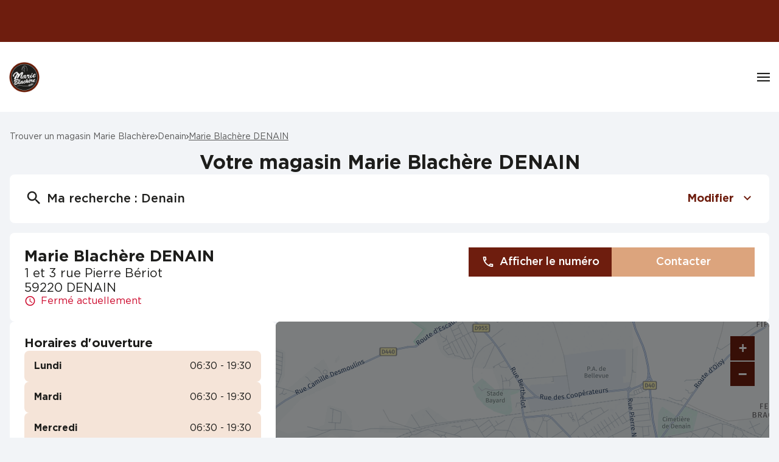

--- FILE ---
content_type: text/html; charset=utf-8
request_url: https://boulangeries.marieblachere.com/fr/france-FR/5095/marie-blachere-denain/details
body_size: 18222
content:
<!DOCTYPE html><html lang="fr"><head><script>
                window.dataLayer = window.dataLayer || [];
                
              </script><meta charSet="utf-8"/><script>
                           (function(w,d,s,l,i){w[l]=w[l]||[];w[l].push({'gtm.start':
                               new Date().getTime(),event:'gtm.js'});var f=d.getElementsByTagName(s)[0],
                               j=d.createElement(s),dl=l!='dataLayer'?'&l='+l:'';j.async=true;j.src=
                               'https://www.googletagmanager.com/gtm.js?id='+i+dl;f.parentNode.insertBefore(j,f);
                           })(window,document,'script','dataLayer','GTM-PGV9GSWF');</script><meta name="viewport" content="width=device-width, initial-scale=1"/><link rel="icon" href="/favicon.ico"/><title>Magasin à DENAIN - Marie Blachère DENAIN</title><meta name="description" content="Magasin Marie Blachère DENAIN - Venez Découvrir nos PAINS, BAGUETTES, PATISSERIES, PIZZAS, SANDWICHS ET BOISSONS et Profitez de l&#x27;offre 3+1 Offert! Déguster sur place, en livraison, à emporter nos pains à DENAIN"/><meta name="geo.placename" content="DENAIN"/><meta name="geo.position" content="50.3265;3.38536"/><meta name="ICBM" content="50.3265,3.38536"/><link rel="canonical" href="https://boulangeries.marieblachere.com/fr/france-FR/5095/marie-blachere-denain/details"/><meta property="og:title" content="Magasin à DENAIN - Marie Blachère DENAIN"/><meta property="og:type" content="website"/><meta property="og:url" content="https://boulangeries.marieblachere.com/fr/france-FR/5095/marie-blachere-denain/details"/><meta property="og:description" content="Magasin Marie Blachère DENAIN - Venez Découvrir nos PAINS, BAGUETTES, PATISSERIES, PIZZAS, SANDWICHS ET BOISSONS et Profitez de l&#x27;offre 3+1 Offert! Déguster sur place, en livraison, à emporter nos pains à DENAIN"/><meta property="og:image" content="https://boulangeries.marieblachere.com/img/PoiDefault.jpg"/><meta name="twitter:card" content="summary_large_image"/><script type="application/ld+json">[{"@context":"http://schema.org","@type":"Bakery","@id":"https://boulangeries.marieblachere.com/#location-5095","name":"Marie Blachère DENAIN","address":{"@type":"PostalAddress","streetAddress":"1 et 3 rue Pierre Bériot","addressLocality":"DENAIN","postalCode":"59220","addressCountry":"FR"},"geo":{"@type":"GeoCoordinates","latitude":50.3265,"longitude":3.38536},"telephone":"03 27 44 45 66","email":"estelle.genot@blachere.fr","url":"https://boulangeries.marieblachere.com/fr/france-FR/5095/marie-blachere-denain/details","logo":"https://boulangeries.marieblachere.com/img/logo.svg","image":"https://boulangeries.marieblachere.com/img/PoiDefault.jpg","description":"Marie Blachère, c'est le bon produit au bon prix. Découvrez notre large sélection de pains, snackings, viennoiseries et tartes, élaborés avec soin pour allier qualité et gourmandise. Chaque jour, nous vous proposons des produits savoureux, préparés avec exigence. Notre baguette Marie Blachère est réalisée avec une farine de blé 100% français, symbole de notre savoir-faire. Venez goûter à l'authenticité de nos créations à prix doux et profitez toute l'année de notre offre 3+1 et de -50% de réduction sur une sélection de produits lors des 30 dernières minutes d'ouverture pour encore plus de délices.","openingHoursSpecification":[{"@type":"OpeningHoursSpecification","dayOfWeek":"http://schema.org/Monday","opens":"06:30","closes":"19:30"},{"@type":"OpeningHoursSpecification","dayOfWeek":"http://schema.org/Tuesday","opens":"06:30","closes":"19:30"},{"@type":"OpeningHoursSpecification","dayOfWeek":"http://schema.org/Wednesday","opens":"06:30","closes":"19:30"},{"@type":"OpeningHoursSpecification","dayOfWeek":"http://schema.org/Thursday","opens":"06:30","closes":"19:30"},{"@type":"OpeningHoursSpecification","dayOfWeek":"http://schema.org/Friday","opens":"06:30","closes":"19:30"},{"@type":"OpeningHoursSpecification","dayOfWeek":"http://schema.org/Saturday","opens":"06:30","closes":"19:30"}]},{"@context":"https://schema.org","@type":"BreadcrumbList","itemListElement":[{"@type":"ListItem","position":1,"name":"Trouver un magasin Marie Blachère","item":"https://boulangeries.marieblachere.com/fr"},{"@type":"ListItem","position":2,"name":"Denain","item":"https://boulangeries.marieblachere.com/fr/france-FR/denain/results"},{"@type":"ListItem","position":3,"name":"Marie Blachère DENAIN","item":"https://boulangeries.marieblachere.com/fr/france-FR/5095/marie-blachere-denain/details"}]}]</script><meta name="next-head-count" content="17"/><link rel="preload" href="/_next/static/css/c52e5d13496ee4e4.css" as="style"/><link rel="stylesheet" href="/_next/static/css/c52e5d13496ee4e4.css" data-n-g=""/><noscript data-n-css=""></noscript><script defer="" nomodule="" src="/_next/static/chunks/polyfills-5cd94c89d3acac5f.js"></script><script src="/_next/static/chunks/webpack-7e54b3c213528eb1.js" defer=""></script><script src="/_next/static/chunks/framework-a88c9c524f289910.js" defer=""></script><script src="/_next/static/chunks/main-fbbf27b596e7e644.js" defer=""></script><script src="/_next/static/chunks/pages/_app-e81475e904a8feec.js" defer=""></script><script src="/_next/static/chunks/645-86fae83c6850e903.js" defer=""></script><script src="/_next/static/chunks/419-6559db09f5841b41.js" defer=""></script><script src="/_next/static/chunks/340-3f864843c3a110e6.js" defer=""></script><script src="/_next/static/chunks/pages/%5Bcountry%5D/%5Bparams1%5D/%5Bparams2%5D/details-6d61eabc5c95bbe8.js" defer=""></script><script src="/_next/static/C9BByBvtA-67yMlsaC6A_/_buildManifest.js" defer=""></script><script src="/_next/static/C9BByBvtA-67yMlsaC6A_/_ssgManifest.js" defer=""></script><script src="/_next/static/C9BByBvtA-67yMlsaC6A_/_middlewareManifest.js" defer=""></script></head><body><noscript><iframe src="https://www.googletagmanager.com/ns.html?id=GTM-PGV9GSWF"
            height="0" width="0" style="display:none;visibility:hidden"></iframe></noscript><div id="__next" data-reactroot=""><div><div class="em-page__container details"><header class="header" role="banner"><div class="header__container-up"></div><div class="header__container-bottom"><div class="header__brand-container"><a class="header__brand-link" href="https://www.marieblachere.com/" aria-label="Logo Marie Blachère - Lien vers le site officiel de Marie Blachère"><img class="header__brand-link-logo" src="/img/logo.png" alt="Logo Marie Blachère - Lien vers le site officiel de Marie Blachère"/></a></div><nav class="header__links-container" role="navigation"><ul class="header__nav-list"><li class="header__nav-content product"><a class="header__nav-link" href="https://www.marieblachere.com/nos-produits/"><span class="header__nav-label">Produits</span></a></li><li class="header__nav-content moment"><a class="header__nav-link" href="https://www.marieblachere.com/nos-offres-et-menus/"><span class="header__nav-label">En ce moment</span></a></li><li class="header__nav-content about"><a class="header__nav-link" href="https://www.marieblachere.com/lentreprise/"><span class="header__nav-label">À propos</span></a></li><li class="header__nav-content shop"><a class="header__nav-link" href="https://boulangeries.marieblachere.com/"><span class="header__nav-label">Nos magasins</span></a></li><li class="header__nav-content recipes"><a class="header__nav-link" href="https://www.marieblachere.com/nos-recettes/"><span class="header__nav-label">Recettes</span></a></li><li class="header__nav-content recruitment"><a class="header__nav-link" href="https://www.marieblachere.com/carrieres/"><span class="header__nav-label">Recrutement</span></a></li></ul></nav><button class="header__burger-menu icon-burger" aria-haspopup="true" aria-expanded="false" aria-controls="menu" aria-label="Navigation"></button></div></header><main role="main"><div class="heading__container"><div class="heading__elements-container"><nav data-testid="breadcrumb-component" class="em-breadcrumb__container desktop" aria-label="Fil d&#x27;Ariane" role="navigation"><ol class="em-breadcrumb__line"><li class="em-breadcrumb__element-container"><a data-testid="" class="em-breadcrumb__path-line" href="/fr">Trouver un magasin Marie Blachère</a></li><li class="em-breadcrumb__element-container"><span class="em-breadcrumb__separator" aria-hidden="true"></span><a data-testid="Denain" class="em-breadcrumb__path-line" href="/fr/france-FR/denain/results">Denain</a></li><li class="em-breadcrumb__element-container"><span class="em-breadcrumb__separator" aria-hidden="true"></span><a data-testid="Marie Blachère DENAIN" class="em-breadcrumb__path-line" aria-current="page">Marie Blachère DENAIN</a></li></ol></nav><h1 class="heading__page-title" tabindex="-1">Votre magasin Marie Blachère DENAIN</h1><div class="em-frame__container em-searchform"><div class="em-searchform__title-container"><div class="em-searchform__title" data-testid="searchFormTitle"><div class="em-searchform__title-left"><span class="icon-recherche-titre" aria-hidden="true"></span><p role="heading" aria-level="2" class="em-searchform__title-left-text">Ma recherche</p></div><button class="em-searchform__title-right" aria-expanded="true"><span>Modifier</span><span class="icon-chevron-dropdown--up" aria-hidden="true"></span></button></div></div><div class="em-searchform__search-container"><div class="em-search-module__search-field em-text-input searchField" data-testid="search-module"><div role="combobox" aria-haspopup="listbox" aria-owns="react-autowhatever-1" aria-expanded="false" class="react-autosuggest__container"><input type="text" value="" autoComplete="off" aria-autocomplete="list" aria-controls="react-autowhatever-1" class="react-autosuggest__input" placeholder="Ville / Code postal" aria-label="Ville / Code postal"/><div id="react-autowhatever-1" class="react-autosuggest__suggestions-container"></div></div><button class="em-button em-button--secondary location-button" data-testid="location-button" role="button"><span class="em-button__icon icon-me-localiser" aria-hidden="true"></span><span class="sr-only">Utiliser ma position</span></button><div class="sr-only" aria-live="polite" aria-atomic="true"></div></div><button class="em-button em-button--primary search-button" data-testid="search-button" disabled="" id="search-button" role="button"><span class="em-button__icon icon-recherche-titre" aria-hidden="true"></span>Recherche</button></div></div></div></div><div class="em-layout__container"><div class="em-details__container"><div class="em-frame__container em-poi-card__container"><div class="em-poi-card__info-bloc" data-testid="em-poi-card__info-bloc"><h2 class="em-poi-card__poi-name">Marie Blachère DENAIN</h2><div class="em-poi-card__details"><address class="em-address-lines__container em-poi-card__address-lines" data-testid="address-lines"><span>1 et 3 rue Pierre Bériot</span><span>59220 DENAIN</span></address><p data-testid="schedules-infos" class="em-schedule-info__container schedule-info"><span class="em-schedule-info__icon icon-em-schedule-info" aria-hidden="true"></span>Fermé actuellement</p></div></div><div class="em-buttons-block__container em-poi-card__buttons-block" data-testid="buttons-block"><button class="em-button em-button--primary display-cta-display-phone2" data-testid="display-cta-display-phone2" role="button"><span class="em-button__icon icon-telephone" aria-hidden="true"></span>Afficher le numéro</button><button class="em-button em-button--secondary button-contact" data-testid="button-contact" role="button"><span class="em-button__icon icon-undefined" aria-hidden="true"></span>Contacter</button></div></div><div class="em-frame__container em-schedules-map__container" id="schedules-map"><div class="em-frame__container em-poi-schedules em-schedules-map__poi-schedules"><div class="em-schedules-card__container current"><h2 class="em-schedules-card__title current" id="schedules-card-current-title" data-testid="schedules-card-current-title">Horaires d&#x27;ouverture</h2><ul class="em-schedules-card__elements-container current" aria-hidden="true" id="schedules-card-current" data-testid="schedules-card-current"><li data-testid="schedules-card-element" class="em-schedules-card-element__container" aria-current="false"><p class="em-schedules-card-element__day-name">Lundi</p><div class="em-schedules-card-element__schedules-ranges"><p class="em-schedules-range__element" data-testid="schedules-range-element">06:30 - 19:30</p></div></li><li data-testid="schedules-card-element" class="em-schedules-card-element__container" aria-current="false"><p class="em-schedules-card-element__day-name">Mardi</p><div class="em-schedules-card-element__schedules-ranges"><p class="em-schedules-range__element" data-testid="schedules-range-element">06:30 - 19:30</p></div></li><li data-testid="schedules-card-element" class="em-schedules-card-element__container" aria-current="false"><p class="em-schedules-card-element__day-name">Mercredi</p><div class="em-schedules-card-element__schedules-ranges"><p class="em-schedules-range__element" data-testid="schedules-range-element">06:30 - 19:30</p></div></li><li data-testid="schedules-card-element" class="em-schedules-card-element__container" aria-current="false"><p class="em-schedules-card-element__day-name">Jeudi</p><div class="em-schedules-card-element__schedules-ranges"><p class="em-schedules-range__element" data-testid="schedules-range-element">06:30 - 19:30</p></div></li><li data-testid="schedules-card-element" class="em-schedules-card-element__container" aria-current="false"><p class="em-schedules-card-element__day-name">Vendredi</p><div class="em-schedules-card-element__schedules-ranges"><p class="em-schedules-range__element" data-testid="schedules-range-element">06:30 - 19:30</p></div></li><li data-testid="schedules-card-element" class="em-schedules-card-element__container em-schedules-card-element__container--active" aria-current="true"><p class="em-schedules-card-element__day-name">Samedi</p><div class="em-schedules-card-element__schedules-ranges"><p class="em-schedules-range__element" data-testid="schedules-range-element">06:30 - 19:30</p></div></li><li data-testid="schedules-card-element" class="em-schedules-card-element__container" aria-current="false"><p class="em-schedules-card-element__day-name">Dimanche</p><div class="em-schedules-card-element__schedules-ranges"><p class="em-schedules-range__element" data-testid="schedules-range-element">Fermé</p></div></li></ul></div></div><div class="em-frame__container em-schedules-map__details-map"><div class="em-detail-map__container em-detail-map__container--shadowed" data-testid="details-map"></div><div class="em-detail-map__controls-line" data-testid="controls-line"><button class="em-button em-button--primary map-actions-button" data-testid="map-actions-button" role="button" tabindex="-1" aria-hidden="true"><span class="em-button__icon icon-naviguer" aria-hidden="true"></span>Naviguer</button><button class="em-button em-button--primary itinerary-button" data-testid="itinerary-button" role="link" tabindex="-1" aria-hidden="true"><span class="em-button__icon icon-itineraire" aria-hidden="true"></span>Itinéraire</button></div></div></div><div class="em-frame__container description-card" id="description-card"><div class="em-description-card__container" data-testid="description-card"><div class="em-description-card__description"><p>Marie Blachère, c'est le bon produit au bon prix. Découvrez notre large sélection de pains, snackings, viennoiseries et tartes, élaborés avec soin pour allier qualité et gourmandise. Chaque jour, nous vous proposons des produits savoureux, préparés avec exigence. Notre baguette Marie Blachère est réalisée avec une farine de blé 100% français, symbole de notre savoir-faire. Venez goûter à l'authenticité de nos créations à prix doux et profitez toute l'année de notre offre 3+1 et de -50% de réduction sur une sélection de produits lors des 30 dernières minutes d'ouverture pour encore plus de délices.</p></div><div class="swiper em-description-card__images-slider"><div class="swiper-wrapper"><div class="swiper-slide"><div class="em-description-card__picture-container"><img alt="magasin Marie Blachère" class="em-description-card__picture" loading="lazy" src="https://boulangeries.marieblachere.com/img/PoiDefault.jpg"/></div></div></div><div class="slider-controls"><button class="slider-button-prev"><span class="icon-arrow_left" aria-hidden="true"></span></button><div class="slider-pagination"></div><button class="slider-button-next"><span class="icon-arrow_right" aria-hidden="true"></span></button></div></div></div></div><div class="em-frame__container ad-card"><div class="swiper"><div class="swiper-wrapper"><div class="swiper-slide"><a class="em-ad__ad-picture" href="https://www.marieblachere.com/offres-et-menu/la-pizza-du-mois-2/" data-testid="ad-card-basic-img"><img class="em-ad__img" alt="" src="https://boulangeries.marieblachere.com/api/v1/medias/one?mediaid=d5a66c5c-539b-48ef-ab74-f9647d178732" loading="lazy"/></a></div><div class="swiper-slide"><a class="em-ad__ad-picture" href="https://www.marieblachere.com/actualites/les-gateaux-des-rois/" data-testid="ad-card-basic-img"><img class="em-ad__img" alt="" src="https://boulangeries.marieblachere.com/api/v1/medias/one?mediaid=610243c9-ab2e-4d75-b69a-a56c83f59fe9" loading="lazy"/></a></div><div class="swiper-slide"><a class="em-ad__ad-picture" href="https://www.marieblachere.com/actualites/qui-sera-le-roi-ou-la-reine/" data-testid="ad-card-basic-img"><img class="em-ad__img" alt="" src="https://boulangeries.marieblachere.com/api/v1/medias/one?mediaid=c4385e95-212d-4227-8b8e-f5b816365705" loading="lazy"/></a></div><div class="swiper-slide"><a class="em-ad__ad-picture" href="https://www.marieblachere.com/actualites/saveurs-dautomne/" data-testid="ad-card-basic-img"><img class="em-ad__img" alt="" src="https://boulangeries.marieblachere.com/api/v1/medias/one?mediaid=68d39592-9bc5-4450-b090-49879b79a3f4" loading="lazy"/></a></div><div class="swiper-slide"><a class="em-ad__ad-picture" href="https://www.marieblachere.com/nos-produits/gateau_tiramisu/" data-testid="ad-card-basic-img"><img class="em-ad__img" alt="" src="https://boulangeries.marieblachere.com/api/v1/medias/one?mediaid=2c9a3f06-23d3-4c60-aae8-c5e803202ef7" loading="lazy"/></a></div><div class="swiper-slide"><a class="em-ad__ad-picture" href="https://www.marieblachere.com/offres-et-menu/le-menu-du-mois-2/" data-testid="ad-card-basic-img"><img class="em-ad__img" alt="" src="https://boulangeries.marieblachere.com/api/v1/medias/one?mediaid=5316c671-1f62-4fe3-8bbd-4e2ae77f7192" loading="lazy"/></a></div><div class="swiper-slide"><a class="em-ad__ad-picture" href="https://www.marieblachere.com/offres-et-menu/la-brioche-du-lundi/" data-testid="ad-card-basic-img"><img class="em-ad__img" alt="OFFRE DU LUNDI :" src="https://boulangeries.marieblachere.com/api/v1/medias/one?mediaid=f5ec3580-df98-4370-8c9a-92cc2ec8b099" loading="lazy"/></a></div><div class="swiper-slide"><a class="em-ad__ad-picture" href="https://www.marieblachere.com/offres-et-menu/un-nuage-de-douceur/" data-testid="ad-card-basic-img"><img class="em-ad__img" alt="OFFRE DU JEUDI :" src="https://boulangeries.marieblachere.com/api/v1/medias/one?mediaid=ccd831ed-8b4a-40c6-8d05-916ee7fa0c60" loading="lazy"/></a></div><div class="swiper-slide"><a class="em-ad__ad-picture" href="https://www.marieblachere.com/offres-et-menu/le-jour-des-enfants-3/" data-testid="ad-card-basic-img"><img class="em-ad__img" alt="" src="https://boulangeries.marieblachere.com/api/v1/medias/one?mediaid=0a990a7e-7383-4348-bd31-9f5152d29019" loading="lazy"/></a></div><div class="swiper-slide"><a class="em-ad__ad-picture" href="https://www.marieblachere.com/nos-produits/brookie/" data-testid="ad-card-basic-img"><img class="em-ad__img" alt="" src="https://boulangeries.marieblachere.com/api/v1/medias/one?mediaid=5fce6b9e-a5ac-450f-8a24-0d52d52b2512" loading="lazy"/></a></div><div class="swiper-slide"><a class="em-ad__ad-picture" href="https://www.marieblachere.com/offres-et-menu/brioche-marie-blachere/" data-testid="ad-card-basic-img"><img class="em-ad__img" alt="" src="https://boulangeries.marieblachere.com/api/v1/medias/one?mediaid=1a2802fa-b03b-45ad-8b5a-50013f65e530" loading="lazy"/></a></div><div class="swiper-slide"><a class="em-ad__ad-picture" href="https://www.marieblachere.com/offres-et-menu/la-brioche-du-lundi/" data-testid="ad-card-basic-img"><img class="em-ad__img" alt="" src="https://boulangeries.marieblachere.com/api/v1/medias/one?mediaid=b54fcb32-3ba0-4acf-a183-ae2ebf9f2cd9" loading="lazy"/></a></div></div><div class="slider-controls"><button class="slider-button-prev"><span class="icon-arrow_left" aria-hidden="true"></span></button><button class="slider-button-next"><span class="icon-arrow_right" aria-hidden="true"></span></button></div></div></div><div class="em-frame__container service-card"><h2 class="em-frame__title">Services</h2><div class="em-services-cards__container" data-testid="service-card" role="list"><div data-testid="service-element" class="em-service-element__container" role="listitem"><span class="icon-service cafe" aria-hidden="true"></span><div class="em-service-element__text-container"><p class="em-service-element__label">Café</p></div></div><div data-testid="service-element" class="em-service-element__container" role="listitem"><span class="icon-service patisserie" aria-hidden="true"></span><div class="em-service-element__text-container"><p class="em-service-element__label">Pâtisserie</p></div></div><div data-testid="service-element" class="em-service-element__container" role="listitem"><span class="icon-service pizza" aria-hidden="true"></span><div class="em-service-element__text-container"><p class="em-service-element__label">Pizza</p></div></div><div data-testid="service-element" class="em-service-element__container" role="listitem"><span class="icon-service sandwicherie" aria-hidden="true"></span><div class="em-service-element__text-container"><p class="em-service-element__label">Sandwicherie</p></div></div><div data-testid="service-element" class="em-service-element__container" role="listitem"><span class="icon-service fast_food" aria-hidden="true"></span><div class="em-service-element__text-container"><p class="em-service-element__label">Restauration</p></div></div></div></div><div class="em-frame__container contact-form" id="contact-form"><h2 class="em-frame__title">Contactez-nous</h2><form><div class="contact-form__container"><input type="text" class="contact-form__field" name="name" placeholder="Nom *" aria-label="Nom" required="" value=""/><input type="text" class="contact-form__field" name="firstName" placeholder="Prénom *" aria-label="Prénom" required="" value=""/><input type="text" class="contact-form__field" name="email" placeholder="Email *" aria-label="Email" required="" value=""/><input type="text" class="contact-form__field" name="phone" placeholder="Téléphone *" aria-label="Téléphone" value=""/><input type="text" class="contact-form__field" name="postalCode" placeholder="Code Postal *" aria-label="Code Postal" required="" value=""/><textarea class="contact-form__field textarea" name="message" placeholder="Votre message *" aria-label="Votre message" required=""></textarea></div><div class="contact-form__mention">* Champs obligatoires</div><button class="em-button em-button--primary contact-form__submit-button" data-testid="contact-form__submit-button" role="button"><span class="em-button__icon icon-undefined" aria-hidden="true"></span>Envoyer</button></form></div><div class="em-frame__container social-card"><h2 class="em-frame__title">Restons en contact</h2><div class="em-social-card__container" data-testid="social-card"><a class="em-social-element__container" data-testid="social-element" href="https://www.facebook.com/MarieBlachereFR/" rel="nofollow" target="_blank"><i class="em-social-element__icon icon-contact-facebook" data-testid="social-element-icon"></i><span class="em-social-element__label sr-only-mobile" data-testid="social-element-Facebook">Facebook</span></a><a class="em-social-element__container" data-testid="social-element" href="https://www.pinterest.fr/MarieBlachereFR" rel="nofollow" target="_blank"><i class="em-social-element__icon icon-contact-pinterest" data-testid="social-element-icon"></i><span class="em-social-element__label sr-only-mobile" data-testid="social-element-Pinterest">Pinterest</span></a><a class="em-social-element__container" data-testid="social-element" href="https://www.instagram.com/marieblacherefr/" rel="nofollow" target="_blank"><i class="em-social-element__icon icon-contact-instagram" data-testid="social-element-icon"></i><span class="em-social-element__label sr-only-mobile" data-testid="social-element-Instagram">Instagram</span></a><a class="em-social-element__container" data-testid="social-element" href="https://www.youtube.com/@marieblachere_fr" rel="nofollow" target="_blank"><i class="em-social-element__icon icon-contact-youtube" data-testid="social-element-icon"></i><span class="em-social-element__label sr-only-mobile" data-testid="social-element-Youtube">Youtube</span></a><a class="em-social-element__container" data-testid="social-element" href="https://www.linkedin.com/company/boulangeries-marieblachère/" rel="nofollow" target="_blank"><i class="em-social-element__icon icon-contact-linkedin" data-testid="social-element-icon"></i><span class="em-social-element__label sr-only-mobile" data-testid="social-element-Linkedin">Linkedin</span></a><a class="em-social-element__container" data-testid="social-element" href="https://www.tiktok.com/@marieblachere_fr" rel="nofollow" target="_blank"><i class="em-social-element__icon icon-contact-tiktok" data-testid="social-element-icon"></i><span class="em-social-element__label sr-only-mobile" data-testid="social-element-Tiktok">Tiktok</span></a></div></div></div><div id="seo-index-poiproximity" class="em-seo-indexes__container poiproximity"><div class="em-seo-indexes__title-container"><h2 class="em-seo-indexes__title">Les magasins Marie Blachère à proximité</h2><span class="icon icon-chevron-dropdown--down" aria-hidden="true"></span></div><ul class="em-seo-indexes__index-column"><li class="em-seo-indexes__element"><a data-testid="index-element" href="/fr/france-FR/7238/marie-blachere-la-sentinelle/details" class="em-seo-indexes__link" title="Marie Blachère LA SENTINELLE">Marie Blachère LA SENTINELLE</a></li><li class="em-seo-indexes__element"><a data-testid="index-element" href="/fr/france-FR/5257/marie-blachere-petite-foret/details" class="em-seo-indexes__link" title="Marie Blachère PETITE FORÊT">Marie Blachère PETITE FORÊT</a></li><li class="em-seo-indexes__element"><a data-testid="index-element" href="/fr/france-FR/7186/marie-blachere-aulnoy-lez-valenciennes/details" class="em-seo-indexes__link" title="Marie Blachère AULNOY LEZ VALENCIENNES">Marie Blachère AULNOY LEZ VALENCIENNES</a></li><li class="em-seo-indexes__element"><a data-testid="index-element" href="/fr/france-FR/5062/marie-blachere-lambres-lez-douai/details" class="em-seo-indexes__link" title="Marie Blachère LAMBRES LEZ DOUAI">Marie Blachère LAMBRES LEZ DOUAI</a></li><li class="em-seo-indexes__element"><a data-testid="index-element" href="/fr/france-FR/7118/marie-blachere-ferin/details" class="em-seo-indexes__link" title="Marie Blachère FERIN">Marie Blachère FERIN</a></li><li class="em-seo-indexes__element"><a data-testid="index-element" href="/fr/france-FR/5134/marie-blachere-quievrechain/details" class="em-seo-indexes__link" title="Marie Blachère QUIEVRECHAIN">Marie Blachère QUIEVRECHAIN</a></li><li class="em-seo-indexes__element"><a data-testid="index-element" href="/fr/france-FR/5070/marie-blachere-douai/details" class="em-seo-indexes__link" title="Marie Blachère DOUAI">Marie Blachère DOUAI</a></li><li class="em-seo-indexes__element"><a data-testid="index-element" href="/fr/france-FR/5279/marie-blachere-proville/details" class="em-seo-indexes__link" title="Marie Blachère PROVILLE">Marie Blachère PROVILLE</a></li></ul></div><div id="seo-index-proximity" class="em-seo-indexes__container proximity"><div class="em-seo-indexes__title-container"><h2 class="em-seo-indexes__title">Les magasins  Marie Blachère dans les villes à proximité</h2><span class="icon icon-chevron-dropdown--down" aria-hidden="true"></span></div><ul class="em-seo-indexes__index-column"><li class="em-seo-indexes__element"><a data-testid="index-element" href="/fr/france-FR/denain/results" class="em-seo-indexes__link" title="Denain">Denain</a></li><li class="em-seo-indexes__element"><a data-testid="index-element" href="/fr/france-FR/valenciennes/results" class="em-seo-indexes__link" title="Valenciennes">Valenciennes</a></li><li class="em-seo-indexes__element"><a data-testid="index-element" href="/fr/france-FR/cambrai/results" class="em-seo-indexes__link" title="Cambrai">Cambrai</a></li><li class="em-seo-indexes__element"><a data-testid="index-element" href="/fr/france-FR/douai/results" class="em-seo-indexes__link" title="Douai">Douai</a></li><li class="em-seo-indexes__element"><a data-testid="index-element" href="/fr/france-FR/henin-beaumont/results" class="em-seo-indexes__link" title="Hénin-Beaumont">Hénin-Beaumont</a></li><li class="em-seo-indexes__element"><a data-testid="index-element" href="/fr/france-FR/villeneuve-d-ascq/results" class="em-seo-indexes__link" title="Villeneuve-d&#x27;Ascq">Villeneuve-d&#x27;Ascq</a></li><li class="em-seo-indexes__element"><a data-testid="index-element" href="/fr/france-FR/mons-en-baroeul/results" class="em-seo-indexes__link" title="Mons-en-Barœul">Mons-en-Barœul</a></li><li class="em-seo-indexes__element"><a data-testid="index-element" href="/fr/france-FR/loos/results" class="em-seo-indexes__link" title="Loos">Loos</a></li><li class="em-seo-indexes__element"><a data-testid="index-element" href="/fr/france-FR/maubeuge/results" class="em-seo-indexes__link" title="Maubeuge">Maubeuge</a></li><li class="em-seo-indexes__element"><a data-testid="index-element" href="/fr/france-FR/lille/results" class="em-seo-indexes__link" title="Lille">Lille</a></li><li class="em-seo-indexes__element"><a data-testid="index-element" href="/fr/france-FR/croix/results" class="em-seo-indexes__link" title="Croix">Croix</a></li><li class="em-seo-indexes__element"><a data-testid="index-element" href="/fr/france-FR/lens/results" class="em-seo-indexes__link" title="Lens">Lens</a></li><li class="em-seo-indexes__element"><a data-testid="index-element" href="/fr/france-FR/wasquehal/results" class="em-seo-indexes__link" title="Wasquehal">Wasquehal</a></li><li class="em-seo-indexes__element"><a data-testid="index-element" href="/fr/france-FR/roubaix/results" class="em-seo-indexes__link" title="Roubaix">Roubaix</a></li><li class="em-seo-indexes__element"><a data-testid="index-element" href="/fr/france-FR/la-madeleine/results" class="em-seo-indexes__link" title="La Madeleine">La Madeleine</a></li><li class="em-seo-indexes__element"><a data-testid="index-element" href="/fr/france-FR/marcq-en-baroeul/results" class="em-seo-indexes__link" title="Marcq-en-Barœul">Marcq-en-Barœul</a></li><li class="em-seo-indexes__element"><a data-testid="index-element" href="/fr/france-FR/arras/results" class="em-seo-indexes__link" title="Arras">Arras</a></li><li class="em-seo-indexes__element"><a data-testid="index-element" href="/fr/france-FR/lambersart/results" class="em-seo-indexes__link" title="Lambersart">Lambersart</a></li><li class="em-seo-indexes__element"><a data-testid="index-element" href="/fr/france-FR/wattrelos/results" class="em-seo-indexes__link" title="Wattrelos">Wattrelos</a></li><li class="em-seo-indexes__element"><a data-testid="index-element" href="/fr/france-FR/lievin/results" class="em-seo-indexes__link" title="Liévin">Liévin</a></li><li class="em-seo-indexes__element"><a data-testid="index-element" href="/fr/france-FR/tourcoing/results" class="em-seo-indexes__link" title="Tourcoing">Tourcoing</a></li></ul></div><nav data-testid="breadcrumb-component" class="em-breadcrumb__container mobile" aria-label="Fil d&#x27;Ariane" role="navigation"><ol class="em-breadcrumb__line"><li class="em-breadcrumb__element-container"><a data-testid="" class="em-breadcrumb__path-line" href="/fr">Trouver un magasin Marie Blachère</a></li><li class="em-breadcrumb__element-container"><span class="em-breadcrumb__separator" aria-hidden="true"></span><a data-testid="Denain" class="em-breadcrumb__path-line" href="/fr/france-FR/denain/results">Denain</a></li><li class="em-breadcrumb__element-container"><span class="em-breadcrumb__separator" aria-hidden="true"></span><a data-testid="Marie Blachère DENAIN" class="em-breadcrumb__path-line" aria-current="page">Marie Blachère DENAIN</a></li></ol></nav><p class="em-copyright" lang="en">Powered by <a href="https://www.evermaps.com">evermaps ©</a></p></div></main><footer class="footer" role="contentinfo"><div class="footer__container"><div class="footer__container-up"><div class="footer__content-up"><div class="footer__nav-contain"><p class="footer__nav-title">Manger-Bouger</p><ul class="footer__container-nav-links"><li class="footer__nav-content eat_move"><a class="footer__nav-link eat_move" href="https://www.mangerbouger.fr/" target="_blank"><span class="footer__nav-label">Manger-Bouger.fr</span></a></li></ul></div><div class="footer__nav-contain"><p class="footer__nav-title">Nous contacter</p><p class="footer__nav-subtitle">Vous avez une question ?<br>Vous souhaitez nous contacter ?<br>Consultez notre FAQ.</p><ul class="footer__container-nav-links"><li class="footer__nav-content faq"><a class="footer__nav-link faq" href="http://www.marieblachere.com/a-propos-de-marie/faqs/" target="_blank"><span class="footer__nav-label">FAQ</span></a></li><li class="footer__nav-content recruitment"><a class="footer__nav-link recruitment" href="https://www.marieblachere.com/carrieres/" target="_blank"><span class="footer__nav-label">Recrutement</span></a></li></ul></div><div class="footer__nav-contain"><p class="footer__nav-title">Mentions</p><ul class="footer__container-nav-links"><li class="footer__nav-content legal"><a class="footer__nav-link legal" href="https://www.marieblachere.com/mentions-legales/" target="_blank"><span class="footer__nav-label">Mentions légales</span></a></li><li class="footer__nav-content datas"><a class="footer__nav-link datas" href="https://www.marieblachere.com/protection-des-donnees/" target="_blank"><span class="footer__nav-label">Protection des données</span></a></li><li class="footer__nav-content ethics"><a class="footer__nav-link ethics" href="https://www.groupe-blachere.com/" target="_blank"><span class="footer__nav-label">LignÉthique</span></a></li><li class="footer__nav-content packaging"><a class="footer__nav-link packaging" href="https://www.marieblachere.com/wp-content/uploads/2024/04/Blachere-Audit-emballage-2024-pour-site-Internet-2.pdf" target="_blank"><span class="footer__nav-label">Caractéristiques environnementales des emballages</span></a></li></ul></div><div class="footer__clearfix"></div></div></div><div class="footer__container-bottom"><div class="footer__content-bottom"><div class="footer__copyright">Copyright © 2024 Marie Blachère</div><ul class="footer__container-socials-links"><li class="footer__social-content facebook"><a class="footer__social-link icon-contact-facebook" href="https://fr-fr.facebook.com/MarieBlachereFR/" aria-label="Lien vers la page Facebook Marie Blachère" target="_blank"></a></li><li class="footer__social-content instagram"><a class="footer__social-link icon-contact-instagram" href="https://www.instagram.com/marieblacherefr/" aria-label="Lien vers la page Instagram Marie Blachère" target="_blank"></a></li><li class="footer__social-content linkedin"><a class="footer__social-link icon-contact-linkedin" href="https://www.linkedin.com/company/boulangeries-marieblach%C3%A8re" aria-label="Lien vers la page Linkedin Marie Blachère" target="_blank"></a></li><li class="footer__social-content youtube"><a class="footer__social-link icon-contact-youtube" href="https://www.youtube.com/@marieblachere491" aria-label="Lien vers la page Youtube Marie Blachère" target="_blank"></a></li><li class="footer__social-content pinterest"><a class="footer__social-link icon-contact-pinterest" href="https://www.pinterest.fr/marieblacherefr/" aria-label="Lien vers la page Pinterest Marie Blachère" target="_blank"></a></li><li class="footer__social-content tiktok"><a class="footer__social-link icon-contact-tiktok" href="https://www.tiktok.com/@marieblachere_fr" aria-label="Lien vers la page Tiktok Marie Blachère" target="_blank"></a></li></ul></div></div></div></footer></div><div class="Toastify"></div><button class="em-scrolltotop-link em-scrolltotop-link--hidden icon-chevron-dropdown--up" title="Retour vers le haut" aria-label="Retour vers le haut"></button></div></div><script id="__NEXT_DATA__" type="application/json">{"props":{"pageProps":{"initialState":{"client":{"device":{"name":""},"modale":{"isOpen":false,"selectedModal":""},"navigation":{"navigationHistory":[],"currentPage":"Home"},"page":{"name":"","title":"","indexes":[],"isScrollAvailable":true},"pois":{"poisList":null},"search":{"values":null,"filters":[]},"control":{"hasLoad":false}}},"environment":"prod","canonicalUrl":"https://boulangeries.marieblachere.com/fr/france-FR/5095/marie-blachere-denain/details","pageTitleKey":"details.title","translationOptions":{"preposition":"à","location":"DENAIN","POI_NAME":"Marie Blachère DENAIN","POI_CITY_NAME":"DENAIN","POI_ADDRESS1":"1 et 3 rue Pierre Bériot","POI_ADDRESS2":"","POI_PHONE":"03 27 44 45 66","POI_POSTAL_CODE":"59220"},"localCampaigns":[{"id":"c7716626-5654-44c8-b106-96bcc145011e","entityId":"5af76ca3-545b-4c9f-86f9-c3b85723c7e8","title":"","ctaLabel":"Je veux en savoir plus !","ctaUrl":"https://www.marieblachere.com/offres-et-menu/la-pizza-du-mois-2/","description":"","imgUrl":"https://boulangeries.marieblachere.com/api/v1/medias/one?mediaid=d5a66c5c-539b-48ef-ab74-f9647d178732","metadata":{}},{"id":"579224f3-9349-4498-96b7-1068b9041f2e","entityId":"5af76ca3-545b-4c9f-86f9-c3b85723c7e8","title":"","ctaLabel":"Je veux en savoir plus !","ctaUrl":"https://www.marieblachere.com/actualites/les-gateaux-des-rois/","description":"","imgUrl":"https://boulangeries.marieblachere.com/api/v1/medias/one?mediaid=610243c9-ab2e-4d75-b69a-a56c83f59fe9","metadata":{}},{"id":"fcc9829b-0ee0-4be4-8d7c-950b41e665dc","entityId":"5af76ca3-545b-4c9f-86f9-c3b85723c7e8","title":"","ctaLabel":"Je veux en savoir plus !","ctaUrl":"https://www.marieblachere.com/actualites/qui-sera-le-roi-ou-la-reine/","description":"","imgUrl":"https://boulangeries.marieblachere.com/api/v1/medias/one?mediaid=c4385e95-212d-4227-8b8e-f5b816365705","metadata":{}},{"id":"f8726afd-8171-4681-aef4-e58ff8a6c679","entityId":"5af76ca3-545b-4c9f-86f9-c3b85723c7e8","title":"","ctaLabel":"Je veux en savoir plus !","ctaUrl":"https://www.marieblachere.com/actualites/saveurs-dautomne/","description":"","imgUrl":"https://boulangeries.marieblachere.com/api/v1/medias/one?mediaid=68d39592-9bc5-4450-b090-49879b79a3f4","metadata":{}},{"id":"074f7176-cefe-4621-a28a-290ae038b24e","entityId":"5af76ca3-545b-4c9f-86f9-c3b85723c7e8","title":"","ctaLabel":"Je veux en savoir plus !","ctaUrl":"https://www.marieblachere.com/nos-produits/gateau_tiramisu/","description":"","imgUrl":"https://boulangeries.marieblachere.com/api/v1/medias/one?mediaid=2c9a3f06-23d3-4c60-aae8-c5e803202ef7","metadata":{}},{"id":"ee3ac4bc-5656-45b3-9949-dc977654aeba","entityId":"5af76ca3-545b-4c9f-86f9-c3b85723c7e8","title":"","ctaLabel":"Je veux en savoir plus !","ctaUrl":"https://www.marieblachere.com/offres-et-menu/le-menu-du-mois-2/","description":"","imgUrl":"https://boulangeries.marieblachere.com/api/v1/medias/one?mediaid=5316c671-1f62-4fe3-8bbd-4e2ae77f7192","metadata":{}},{"id":"f5b4396c-b2b5-492f-a1d7-0b7205d02108","entityId":"5af76ca3-545b-4c9f-86f9-c3b85723c7e8","title":"OFFRE DU LUNDI :","ctaLabel":"Je veux en savoir plus !","ctaUrl":"https://www.marieblachere.com/offres-et-menu/la-brioche-du-lundi/","description":"","imgUrl":"https://boulangeries.marieblachere.com/api/v1/medias/one?mediaid=f5ec3580-df98-4370-8c9a-92cc2ec8b099","metadata":{}},{"id":"2407d74a-572c-436d-9aa1-2db69fe27d4d","entityId":"5af76ca3-545b-4c9f-86f9-c3b85723c7e8","title":"OFFRE DU JEUDI :","ctaLabel":"Je veux en savoir plus !","ctaUrl":"https://www.marieblachere.com/offres-et-menu/un-nuage-de-douceur/","description":"","imgUrl":"https://boulangeries.marieblachere.com/api/v1/medias/one?mediaid=ccd831ed-8b4a-40c6-8d05-916ee7fa0c60","metadata":{}},{"id":"6d1d5aca-a3a6-42ad-808b-563e02528951","entityId":"5af76ca3-545b-4c9f-86f9-c3b85723c7e8","title":"","ctaLabel":"Je veux en savoir plus !","ctaUrl":"https://www.marieblachere.com/offres-et-menu/le-jour-des-enfants-3/","description":"","imgUrl":"https://boulangeries.marieblachere.com/api/v1/medias/one?mediaid=0a990a7e-7383-4348-bd31-9f5152d29019","metadata":{}},{"id":"d3788eed-f682-4dc9-84d3-3da4eed18c76","entityId":"5af76ca3-545b-4c9f-86f9-c3b85723c7e8","title":"","ctaLabel":"Je veux en savoir plus ! ","ctaUrl":"https://www.marieblachere.com/nos-produits/brookie/","description":"","imgUrl":"https://boulangeries.marieblachere.com/api/v1/medias/one?mediaid=5fce6b9e-a5ac-450f-8a24-0d52d52b2512","metadata":{}},{"id":"d37f5216-5559-4e30-a57c-187a3b199330","entityId":"5af76ca3-545b-4c9f-86f9-c3b85723c7e8","title":"","ctaLabel":"Je veux en savoir plus !","ctaUrl":"https://www.marieblachere.com/offres-et-menu/brioche-marie-blachere/","description":"","imgUrl":"https://boulangeries.marieblachere.com/api/v1/medias/one?mediaid=1a2802fa-b03b-45ad-8b5a-50013f65e530","metadata":{}},{"id":"09cb11b8-d45e-4c37-b658-195a26ae5f00","entityId":"5af76ca3-545b-4c9f-86f9-c3b85723c7e8","title":"","ctaLabel":"Je veux en savoir plus !","ctaUrl":"https://www.marieblachere.com/offres-et-menu/la-brioche-du-lundi/","description":"","imgUrl":"https://boulangeries.marieblachere.com/api/v1/medias/one?mediaid=b54fcb32-3ba0-4acf-a183-ae2ebf9f2cd9","metadata":{}}],"localNews":[],"poiData":{"index":0,"poi":{"id":"5af76ca3-545b-4c9f-86f9-c3b85723c7e8","code":"5095","culture":"FR","distance":0,"poiType":"","version":0,"address":{"AddressLine1":"1 et 3 rue Pierre Bériot","City":"DENAIN","Country":"FRA","CultureId":"","PostalCode":"59220","AddressLine2":"","BuildingName":"","FirstName":"","LastName":"","Region":"","State":"","SubAdmin":"","SubLocality":"","UnitName":""},"geocoding":{"type":"","data":{"location":{"Address":{"AdditionalData":[],"City":"","Country":"","Region":"","District":"","HouseNumber":"","Label":"","PostalCode":"","State":"","Street":""},"AdminInfo":{"Currency":"","DrivingSide":"","LocalTime":"","SystemOfMeasure":"","TimeZoneOffset":""},"Position":{"Latitude":"0","Longitude":"0"},"LocationId":"","LocationType":"","MapReference":{"AddressId":"","CityId":"","CountryId":"","CountyId":"","ReferenceId":"","RoadLinkId":"","SideOfStreet":"","Spot":0,"StateId":""},"MapView":{"BottomRight":{"Latitude":"0","Longitude":"0"},"TopLeft":{"Latitude":"0","Longitude":"0"}},"NavigationPosition":[]},"relevance":0}},"geocodingAddress":{"CityId":"21963","City":"Denain","NormalizedCity":"denain","PostalCode":"59220","Country":"FRA","County":"Nord","State":"Hauts-de-France"},"metadata":{"agencyPoiExtension":{"Culture":"","Version":0,"status":{"closeSelected":false,"closedFrom":"","openSelected":false,"openedFrom":"","published":false}},"catchmentArea":{"Culture":"","Version":0,"catchment_area":[]},"categories":[{"key":"0","value":{"Code":"TypeOfPOI","Label":"Type de POI","Values":[{"Code":"poi","Label":"poi","ConsoleCode":"a2ced47d-704b-4ae5-b70b-86ca4c2b655f"}]}},{"key":"1","value":{"Code":"BusinessProfile","Label":"Type d'établissement","Values":[{"Code":"boulangerie-marie-blachere","Label":"Boulangerie Marie Blachère","ConsoleCode":"e15e91e4-25a9-474b-a35d-f82aed2f185c"}]}}],"contacts":{"Culture":"","Facebook":"https://www.facebook.com/MarieBlachereFR/","Fax":"03 27 44 55 66","Linkedin":"https://www.linkedin.com/company/boulangeries-marieblachère/","Mail":"estelle.genot@blachere.fr","Phone":"03 27 44 45 66","Twitter":"","Version":0,"Web":"","Youtube":"https://www.youtube.com/@marieblachere_fr","Snapchat":"","Tiktok":"https://www.tiktok.com/@marieblachere_fr","Instagram":"https://www.instagram.com/marieblacherefr/","Pinterest":"https://www.pinterest.fr/MarieBlachereFR"},"details":{"Culture":"","DefaultImageUrl":"","Description":"\u003cp\u003eMarie Blachère, c'est le bon produit au bon prix. Découvrez notre large sélection de pains, snackings, viennoiseries et tartes, élaborés avec soin pour allier qualité et gourmandise. Chaque jour, nous vous proposons des produits savoureux, préparés avec exigence. Notre baguette Marie Blachère est réalisée avec une farine de blé 100% français, symbole de notre savoir-faire. Venez goûter à l'authenticité de nos créations à prix doux et profitez toute l'année de notre offre 3+1 et de -50% de réduction sur une sélection de produits lors des 30 dernières minutes d'ouverture pour encore plus de délices.\u003c/p\u003e","Name":"Marie Blachère DENAIN","Siret":"","Version":""},"status":{"ClosedFrom":"","OpenedFrom":"","Published":true},"stats":{"Culture":"FR","Version":null,"AverageRating":4.1,"TotalReviewCount":552}},"position":{"Latitude":50.3265,"Longitude":3.38536},"schedules":{"Defaultweekschedule":[{"name":"Monday","values":{"IsOpen":true,"OpeningRanges":[{"BeginTime":{"Hour":6,"Minute":30},"EndTime":{"Hour":19,"Minute":30}}],"IsToday":false},"index":1},{"name":"Tuesday","values":{"IsOpen":true,"OpeningRanges":[{"BeginTime":{"Hour":6,"Minute":30},"EndTime":{"Hour":19,"Minute":30}}],"IsToday":false},"index":2},{"name":"Wednesday","values":{"IsOpen":true,"OpeningRanges":[{"BeginTime":{"Hour":6,"Minute":30},"EndTime":{"Hour":19,"Minute":30}}],"IsToday":false},"index":3},{"name":"Thursday","values":{"IsOpen":true,"OpeningRanges":[{"BeginTime":{"Hour":6,"Minute":30},"EndTime":{"Hour":19,"Minute":30}}],"IsToday":false},"index":4},{"name":"Friday","values":{"IsOpen":true,"OpeningRanges":[{"BeginTime":{"Hour":6,"Minute":30},"EndTime":{"Hour":19,"Minute":30}}],"IsToday":false},"index":5},{"name":"Saturday","values":{"IsOpen":true,"OpeningRanges":[{"BeginTime":{"Hour":6,"Minute":30},"EndTime":{"Hour":19,"Minute":30}}],"IsToday":true},"index":6},{"name":"Sunday","values":{"IsOpen":false,"OpeningRanges":[],"IsToday":false},"index":0}],"Currentweekschedule":[{"name":"Monday","values":{"IsOpen":true,"OpeningRanges":[{"BeginTime":{"Hour":6,"Minute":30},"EndTime":{"Hour":19,"Minute":30}}],"IsToday":false},"index":1},{"name":"Tuesday","values":{"IsOpen":true,"OpeningRanges":[{"BeginTime":{"Hour":6,"Minute":30},"EndTime":{"Hour":19,"Minute":30}}],"IsToday":false},"index":2},{"name":"Wednesday","values":{"IsOpen":true,"OpeningRanges":[{"BeginTime":{"Hour":6,"Minute":30},"EndTime":{"Hour":19,"Minute":30}}],"IsToday":false},"index":3},{"name":"Thursday","values":{"IsOpen":true,"OpeningRanges":[{"BeginTime":{"Hour":6,"Minute":30},"EndTime":{"Hour":19,"Minute":30}}],"IsToday":false},"index":4},{"name":"Friday","values":{"IsOpen":true,"OpeningRanges":[{"BeginTime":{"Hour":6,"Minute":30},"EndTime":{"Hour":19,"Minute":30}}],"IsToday":false},"index":5},{"name":"Saturday","values":{"IsOpen":true,"OpeningRanges":[{"BeginTime":{"Hour":6,"Minute":30},"EndTime":{"Hour":19,"Minute":30}}],"IsToday":true},"index":6},{"name":"Sunday","values":{"IsOpen":false,"OpeningRanges":[],"IsToday":false},"index":0}],"LimitedSchedules":[],"SpecificSchedules":[],"ExceptionalDaySchedules":[],"currentIsDefault":true},"openingStatus":"Closed","customMetadata":[{"code":"POI_EXT_INFOS","label":"Autres informations","data":[]}],"medias":[],"geoAdmin":{"city":{"id":21963,"code":"59172","label":"Denain","normalizedLabel":"denain"},"county":{"id":60,"code":"59","label":"Nord","normalizedLabel":"nord"},"state":{"id":10,"code":"32","label":"Hauts-de-France","normalizedLabel":"hauts-de-france"},"country":{"id":1,"code":"FRA","label":"FRANCE","normalizedLabel":"france"}}},"customPoiData":{"exceptionalCommunication":null}},"searchValues":{"latitude":50.3265,"longitude":3.38536,"city":"Denain","cityId":"21963","normalizedCity":"denain","state":"Hauts-de-France","postalCode":"59220","county":"Nord","country":"FRA"},"mapData":{"defaultBounding":{"latitude":"0","longitude":"0"}},"links":[{"level":"home","label":"","url":"/fr","position":1},{"level":"query","label":"Denain","url":"/fr/france-FR/denain/results","position":2},{"level":"detail","label":"Marie Blachère DENAIN","url":"/fr/france-FR/5095/marie-blachere-denain/details","position":3}],"socials":[{"code":"facebook","name":"Facebook","url":"https://www.facebook.com/MarieBlachereFR/"},{"code":"pinterest","name":"Pinterest","url":"https://www.pinterest.fr/MarieBlachereFR"},{"code":"instagram","name":"Instagram","url":"https://www.instagram.com/marieblacherefr/"},{"code":"youtube","name":"Youtube","url":"https://www.youtube.com/@marieblachere_fr"},{"code":"linkedin","name":"Linkedin","url":"https://www.linkedin.com/company/boulangeries-marieblachère/"},{"code":"tiktok","name":"Tiktok","url":"https://www.tiktok.com/@marieblachere_fr"}],"config":{"hereConfig":{"hereApiKey":"nv_zXJGp1Z22vajzOca0Ztd4gQL2-DWkxwiOAguSrK4","hereLanguage":"FR"},"type":"Bakery","logo":"https://boulangeries.marieblachere.com/img/logo.svg","baseUrl":"https://boulangeries.marieblachere.com","backUrl":"https://boulangeries.marieblachere.com","baseChunckUrl":"https://boulangeries.marieblachere.com","gtmKey":"GTM-PGV9GSWF","languages":["fr"],"defaultLanguage":"fr","countries":["FRA"],"seoCountries":["FRA"],"defaultCountry":"FRA","copyright":{"displayComponent":true},"hasAllPoiPage":true,"hasAllCountiesPage":false,"displayAllIndexLink":true,"hasAdvancedFilters":false,"composedContaining":{"operator":"or","containing":[{"code":"boulangerie","path":"Metadata.CATEGORIES.BusinessProfile","json":"e15e91e4-25a9-474b-a35d-f82aed2f185c"}]},"hasTravelTimes":false,"mapConfig":{"mapType":"Here","maxClusterRadius":40,"iconAnchor":[16,48],"fitBoundsPadding":[30,30],"fitBoundsMaxZoom":14,"hasDetailControls":true},"indexConfig":{"displayPoiIndexOnDetail":true,"poiIndexLimit":21},"showSearchLabel":true,"poiElementDisplayConfig":{"phone":false,"schedulesInfos":true},"itineraryType":"Default","pagination":{"range":20},"hideDescriptionSecondColumn":false,"customerWebSite":"https://boulangeries.marieblachere.com"},"indexPageData":{"indexBlocType":"Proximity","data":[{"url":"/fr/france-FR/denain/results","label":"Denain","postalCode":"59220","distance":560.85444454,"cityImplantation":true,"cityPoiCount":9,"cityDistance":560.85444454,"cityId":21963,"cityCode":"59172","cityPostalCode":"59220","cityLongitude":3.3922,"cityLatitude":50.329,"cityLabel":"Denain","cityNormalizedLabel":"denain","cityPopulation":20640,"countyId":60,"countyCode":"59","countyLabel":"Nord","countyNormalizedLabel":"nord","stateId":10,"stateCode":"32","stateLabel":"Hauts-de-France","stateNormalizedLabel":"hauts-de-france","countryId":1,"countryCode":"FRA","countryLabel":"FRANCE","countryNormalizedLabel":"france"},{"url":"/fr/france-FR/valenciennes/results","label":"Valenciennes","postalCode":"59300","distance":9985.16808449,"cityImplantation":false,"cityPoiCount":5,"cityDistance":9985.16808449,"cityId":22382,"cityCode":"59606","cityPostalCode":"59300","cityLongitude":3.5142,"cityLatitude":50.362,"cityLabel":"Valenciennes","cityNormalizedLabel":"valenciennes","cityPopulation":42991,"countyId":60,"countyCode":"59","countyLabel":"Nord","countyNormalizedLabel":"nord","stateId":10,"stateCode":"32","stateLabel":"Hauts-de-France","stateNormalizedLabel":"hauts-de-france","countryId":1,"countryCode":"FRA","countryLabel":"FRANCE","countryNormalizedLabel":"france"},{"url":"/fr/france-FR/cambrai/results","label":"Cambrai","postalCode":"59400","distance":20003.91154966,"cityImplantation":false,"cityPoiCount":4,"cityDistance":20003.91154966,"cityId":21914,"cityCode":"59122","cityPostalCode":"59400","cityLongitude":3.2413,"cityLatitude":50.1722,"cityLabel":"Cambrai","cityNormalizedLabel":"cambrai","cityPopulation":31425,"countyId":60,"countyCode":"59","countyLabel":"Nord","countyNormalizedLabel":"nord","stateId":10,"stateCode":"32","stateLabel":"Hauts-de-France","stateNormalizedLabel":"hauts-de-france","countryId":1,"countryCode":"FRA","countryLabel":"FRANCE","countryNormalizedLabel":"france"},{"url":"/fr/france-FR/douai/results","label":"Douai","postalCode":"59500","distance":21089.37958464,"cityImplantation":true,"cityPoiCount":13,"cityDistance":21089.37958464,"cityId":21969,"cityCode":"59178","cityPostalCode":"59500","cityLongitude":3.1004,"cityLatitude":50.3785,"cityLabel":"Douai","cityNormalizedLabel":"douai","cityPopulation":39648,"countyId":60,"countyCode":"59","countyLabel":"Nord","countyNormalizedLabel":"nord","stateId":10,"stateCode":"32","stateLabel":"Hauts-de-France","stateNormalizedLabel":"hauts-de-france","countryId":1,"countryCode":"FRA","countryLabel":"FRANCE","countryNormalizedLabel":"france"},{"url":"/fr/france-FR/henin-beaumont/results","label":"Hénin-Beaumont","postalCode":"62110","distance":32065.7692204,"cityImplantation":true,"cityPoiCount":15,"cityDistance":32065.7692204,"cityId":23923,"cityCode":"62427","cityPostalCode":"62110","cityLongitude":2.9584,"cityLatitude":50.4189,"cityLabel":"Hénin-Beaumont","cityNormalizedLabel":"henin-beaumont","cityPopulation":26035,"countyId":63,"countyCode":"62","countyLabel":"Pas-de-Calais","countyNormalizedLabel":"pas-de-calais","stateId":10,"stateCode":"32","stateLabel":"Hauts-de-France","stateNormalizedLabel":"hauts-de-france","countryId":1,"countryCode":"FRA","countryLabel":"FRANCE","countryNormalizedLabel":"france"},{"url":"/fr/france-FR/villeneuve-d-ascq/results","label":"Villeneuve-d'Ascq","postalCode":"59491","distance":37926.15077758,"cityImplantation":false,"cityPoiCount":13,"cityDistance":37926.15077758,"cityId":21805,"cityCode":"59009","cityPostalCode":"59491","cityLongitude":3.1619,"cityLatitude":50.6362,"cityLabel":"Villeneuve-d'Ascq","cityNormalizedLabel":"villeneuve-d-ascq","cityPopulation":62067,"countyId":60,"countyCode":"59","countyLabel":"Nord","countyNormalizedLabel":"nord","stateId":10,"stateCode":"32","stateLabel":"Hauts-de-France","stateNormalizedLabel":"hauts-de-france","countryId":1,"countryCode":"FRA","countryLabel":"FRANCE","countryNormalizedLabel":"france"},{"url":"/fr/france-FR/mons-en-baroeul/results","label":"Mons-en-Barœul","postalCode":"59370","distance":40356.53299785,"cityImplantation":false,"cityPoiCount":13,"cityDistance":40356.53299785,"cityId":22191,"cityCode":"59410","cityPostalCode":"59370","cityLongitude":3.1091,"cityLatitude":50.6436,"cityLabel":"Mons-en-Barœul","cityNormalizedLabel":"mons-en-baroeul","cityPopulation":21467,"countyId":60,"countyCode":"59","countyLabel":"Nord","countyNormalizedLabel":"nord","stateId":10,"stateCode":"32","stateLabel":"Hauts-de-France","stateNormalizedLabel":"hauts-de-france","countryId":1,"countryCode":"FRA","countryLabel":"FRANCE","countryNormalizedLabel":"france"},{"url":"/fr/france-FR/loos/results","label":"Loos","postalCode":"59120","distance":40577.18320264,"cityImplantation":false,"cityPoiCount":17,"cityDistance":40577.18320264,"cityId":22146,"cityCode":"59360","cityPostalCode":"59120","cityLongitude":3.0215,"cityLatitude":50.6078,"cityLabel":"Loos","cityNormalizedLabel":"loos","cityPopulation":23013,"countyId":60,"countyCode":"59","countyLabel":"Nord","countyNormalizedLabel":"nord","stateId":10,"stateCode":"32","stateLabel":"Hauts-de-France","stateNormalizedLabel":"hauts-de-france","countryId":1,"countryCode":"FRA","countryLabel":"FRANCE","countryNormalizedLabel":"france"},{"url":"/fr/france-FR/maubeuge/results","label":"Maubeuge","postalCode":"59600","distance":41295.55641236,"cityImplantation":true,"cityPoiCount":3,"cityDistance":41295.55641236,"cityId":22174,"cityCode":"59392","cityPostalCode":"59600","cityLongitude":3.9611,"cityLatitude":50.2834,"cityLabel":"Maubeuge","cityNormalizedLabel":"maubeuge","cityPopulation":29066,"countyId":60,"countyCode":"59","countyLabel":"Nord","countyNormalizedLabel":"nord","stateId":10,"stateCode":"32","stateLabel":"Hauts-de-France","stateNormalizedLabel":"hauts-de-france","countryId":1,"countryCode":"FRA","countryLabel":"FRANCE","countryNormalizedLabel":"france"},{"url":"/fr/france-FR/lille/results","label":"Lille","postalCode":"59000","distance":41539.97335175,"cityImplantation":false,"cityPoiCount":15,"cityDistance":41539.97335175,"cityId":22137,"cityCode":"59350","cityPostalCode":"59000","cityLongitude":3.0468,"cityLatitude":50.6311,"cityLabel":"Lille","cityNormalizedLabel":"lille","cityPopulation":236710,"countyId":60,"countyCode":"59","countyLabel":"Nord","countyNormalizedLabel":"nord","stateId":10,"stateCode":"32","stateLabel":"Hauts-de-France","stateNormalizedLabel":"hauts-de-france","countryId":1,"countryCode":"FRA","countryLabel":"FRANCE","countryNormalizedLabel":"france"},{"url":"/fr/france-FR/croix/results","label":"Croix","postalCode":"59170","distance":42111.94701877,"cityImplantation":true,"cityPoiCount":11,"cityDistance":42111.94701877,"cityId":21954,"cityCode":"59163","cityPostalCode":"59170","cityLongitude":3.155,"cityLatitude":50.6754,"cityLabel":"Croix","cityNormalizedLabel":"croix","cityPopulation":20778,"countyId":60,"countyCode":"59","countyLabel":"Nord","countyNormalizedLabel":"nord","stateId":10,"stateCode":"32","stateLabel":"Hauts-de-France","stateNormalizedLabel":"hauts-de-france","countryId":1,"countryCode":"FRA","countryLabel":"FRANCE","countryNormalizedLabel":"france"},{"url":"/fr/france-FR/lens/results","label":"Lens","postalCode":"62300","distance":42190.78887723,"cityImplantation":false,"cityPoiCount":18,"cityDistance":42190.78887723,"cityId":23992,"cityCode":"62498","cityPostalCode":"62300","cityLongitude":2.8191,"cityLatitude":50.4395,"cityLabel":"Lens","cityNormalizedLabel":"lens","cityPopulation":32618,"countyId":63,"countyCode":"62","countyLabel":"Pas-de-Calais","countyNormalizedLabel":"pas-de-calais","stateId":10,"stateCode":"32","stateLabel":"Hauts-de-France","stateNormalizedLabel":"hauts-de-france","countryId":1,"countryCode":"FRA","countryLabel":"FRANCE","countryNormalizedLabel":"france"},{"url":"/fr/france-FR/wasquehal/results","label":"Wasquehal","postalCode":"59290","distance":42561.7932731,"cityImplantation":true,"cityPoiCount":12,"cityDistance":42561.7932731,"cityId":22420,"cityCode":"59646","cityPostalCode":"59290","cityLongitude":3.1296,"cityLatitude":50.6726,"cityLabel":"Wasquehal","cityNormalizedLabel":"wasquehal","cityPopulation":20836,"countyId":60,"countyCode":"59","countyLabel":"Nord","countyNormalizedLabel":"nord","stateId":10,"stateCode":"32","stateLabel":"Hauts-de-France","stateNormalizedLabel":"hauts-de-france","countryId":1,"countryCode":"FRA","countryLabel":"FRANCE","countryNormalizedLabel":"france"},{"url":"/fr/france-FR/roubaix/results","label":"Roubaix","postalCode":"59100","distance":42740.66809751,"cityImplantation":false,"cityPoiCount":10,"cityDistance":42740.66809751,"cityId":22290,"cityCode":"59512","cityPostalCode":"59100","cityLongitude":3.1843,"cityLatitude":50.6887,"cityLabel":"Roubaix","cityNormalizedLabel":"roubaix","cityPopulation":98892,"countyId":60,"countyCode":"59","countyLabel":"Nord","countyNormalizedLabel":"nord","stateId":10,"stateCode":"32","stateLabel":"Hauts-de-France","stateNormalizedLabel":"hauts-de-france","countryId":1,"countryCode":"FRA","countryLabel":"FRANCE","countryNormalizedLabel":"france"},{"url":"/fr/france-FR/la-madeleine/results","label":"La Madeleine","postalCode":"59110","distance":42768.42170171,"cityImplantation":false,"cityPoiCount":14,"cityDistance":42768.42170171,"cityId":22153,"cityCode":"59368","cityPostalCode":"59110","cityLongitude":3.0699,"cityLatitude":50.6541,"cityLabel":"La Madeleine","cityNormalizedLabel":"la-madeleine","cityPopulation":22488,"countyId":60,"countyCode":"59","countyLabel":"Nord","countyNormalizedLabel":"nord","stateId":10,"stateCode":"32","stateLabel":"Hauts-de-France","stateNormalizedLabel":"hauts-de-france","countryId":1,"countryCode":"FRA","countryLabel":"FRANCE","countryNormalizedLabel":"france"},{"url":"/fr/france-FR/marcq-en-baroeul/results","label":"Marcq-en-Barœul","postalCode":"59700","distance":44139.53661267,"cityImplantation":false,"cityPoiCount":12,"cityDistance":44139.53661267,"cityId":22161,"cityCode":"59378","cityPostalCode":"59700","cityLongitude":3.1006,"cityLatitude":50.6793,"cityLabel":"Marcq-en-Barœul","cityNormalizedLabel":"marcq-en-baroeul","cityPopulation":39356,"countyId":60,"countyCode":"59","countyLabel":"Nord","countyNormalizedLabel":"nord","stateId":10,"stateCode":"32","stateLabel":"Hauts-de-France","stateNormalizedLabel":"hauts-de-france","countryId":1,"countryCode":"FRA","countryLabel":"FRANCE","countryNormalizedLabel":"france"},{"url":"/fr/france-FR/arras/results","label":"Arras","postalCode":"62000","distance":44179.96748378,"cityImplantation":true,"cityPoiCount":9,"cityDistance":44179.96748378,"cityId":23549,"cityCode":"62041","cityPostalCode":"62000","cityLongitude":2.7679,"cityLatitude":50.2893,"cityLabel":"Arras","cityNormalizedLabel":"arras","cityPopulation":42600,"countyId":63,"countyCode":"62","countyLabel":"Pas-de-Calais","countyNormalizedLabel":"pas-de-calais","stateId":10,"stateCode":"32","stateLabel":"Hauts-de-France","stateNormalizedLabel":"hauts-de-france","countryId":1,"countryCode":"FRA","countryLabel":"FRANCE","countryNormalizedLabel":"france"},{"url":"/fr/france-FR/lambersart/results","label":"Lambersart","postalCode":"59130","distance":44499.94013108,"cityImplantation":false,"cityPoiCount":15,"cityDistance":44499.94013108,"cityId":22115,"cityCode":"59328","cityPostalCode":"59130","cityLongitude":3.0248,"cityLatitude":50.6538,"cityLabel":"Lambersart","cityNormalizedLabel":"lambersart","cityPopulation":27121,"countyId":60,"countyCode":"59","countyLabel":"Nord","countyNormalizedLabel":"nord","stateId":10,"stateCode":"32","stateLabel":"Hauts-de-France","stateNormalizedLabel":"hauts-de-france","countryId":1,"countryCode":"FRA","countryLabel":"FRANCE","countryNormalizedLabel":"france"},{"url":"/fr/france-FR/wattrelos/results","label":"Wattrelos","postalCode":"59150","distance":44588.4327573,"cityImplantation":true,"cityPoiCount":10,"cityDistance":44588.4327573,"cityId":22424,"cityCode":"59650","cityPostalCode":"59150","cityLongitude":3.2159,"cityLatitude":50.7125,"cityLabel":"Wattrelos","cityNormalizedLabel":"wattrelos","cityPopulation":40836,"countyId":60,"countyCode":"59","countyLabel":"Nord","countyNormalizedLabel":"nord","stateId":10,"stateCode":"32","stateLabel":"Hauts-de-France","stateNormalizedLabel":"hauts-de-france","countryId":1,"countryCode":"FRA","countryLabel":"FRANCE","countryNormalizedLabel":"france"},{"url":"/fr/france-FR/lievin/results","label":"Liévin","postalCode":"62800","distance":45060.34976573,"cityImplantation":true,"cityPoiCount":16,"cityDistance":45060.34976573,"cityId":24004,"cityCode":"62510","cityPostalCode":"62800","cityLongitude":2.7702,"cityLatitude":50.4231,"cityLabel":"Liévin","cityNormalizedLabel":"lievin","cityPopulation":30149,"countyId":63,"countyCode":"62","countyLabel":"Pas-de-Calais","countyNormalizedLabel":"pas-de-calais","stateId":10,"stateCode":"32","stateLabel":"Hauts-de-France","stateNormalizedLabel":"hauts-de-france","countryId":1,"countryCode":"FRA","countryLabel":"FRANCE","countryNormalizedLabel":"france"},{"url":"/fr/france-FR/tourcoing/results","label":"Tourcoing","postalCode":"59200","distance":46759.19689091,"cityImplantation":true,"cityPoiCount":10,"cityDistance":46759.19689091,"cityId":22375,"cityCode":"59599","cityPostalCode":"59200","cityLongitude":3.1577,"cityLatitude":50.721,"cityLabel":"Tourcoing","cityNormalizedLabel":"tourcoing","cityPopulation":99011,"countyId":60,"countyCode":"59","countyLabel":"Nord","countyNormalizedLabel":"nord","stateId":10,"stateCode":"32","stateLabel":"Hauts-de-France","stateNormalizedLabel":"hauts-de-france","countryId":1,"countryCode":"FRA","countryLabel":"FRANCE","countryNormalizedLabel":"france"}]},"indexPois":{"indexBlocType":"PoiProximity","data":[{"url":"/fr/france-FR/7238/marie-blachere-la-sentinelle/details","label":"Marie Blachère LA SENTINELLE","postalCode":"59174","city":"LA SENTINELLE","id":"672f73dd-cde6-4307-8527-c34077201ba8","code":"7238","culture":"FR","distance":7740.53144407,"poiType":"","version":0,"address":{"AddressLine1":"rue du Vignerons , ZAC du Vignoble","City":"LA SENTINELLE","Country":"FRA","CultureId":"","PostalCode":"59174","AddressLine2":"","BuildingName":"","FirstName":"","LastName":"","Region":"","State":"","SubAdmin":"","SubLocality":"","UnitName":""},"geocoding":{"type":"","data":{"location":{"Address":{"AdditionalData":[],"City":"","Country":"","Region":"","District":"","HouseNumber":"","Label":"","PostalCode":"","State":"","Street":""},"AdminInfo":{"Currency":"","DrivingSide":"","LocalTime":"","SystemOfMeasure":"","TimeZoneOffset":""},"Position":{"Latitude":"0","Longitude":"0"},"LocationId":"","LocationType":"","MapReference":{"AddressId":"","CityId":"","CountryId":"","CountyId":"","ReferenceId":"","RoadLinkId":"","SideOfStreet":"","Spot":0,"StateId":""},"MapView":{"BottomRight":{"Latitude":"0","Longitude":"0"},"TopLeft":{"Latitude":"0","Longitude":"0"}},"NavigationPosition":[]},"relevance":0}},"geocodingAddress":{"CityId":"20000163","City":"La Sentinelle","PostalCode":"59174","Country":"FRA","State":"Hauts-de-France","NormalizedCity":"la-sentinelle","County":"Nord"},"metadata":{"agencyPoiExtension":{"Culture":"","Version":0,"status":{"closeSelected":false,"closedFrom":"","openSelected":false,"openedFrom":"","published":false}},"catchmentArea":{"Culture":"","Version":0,"catchment_area":[]},"categories":[{"key":"0","value":{"Code":"TypeOfPOI","Label":"Type de POI","Values":[{"Code":"poi","Label":"poi","ConsoleCode":"a2ced47d-704b-4ae5-b70b-86ca4c2b655f"}]}},{"key":"1","value":{"Code":"BusinessProfile","Label":"Type d'établissement","Values":[{"Code":"boulangerie-marie-blachere","Label":"Boulangerie Marie Blachère","ConsoleCode":"e15e91e4-25a9-474b-a35d-f82aed2f185c"}]}}],"contacts":{"Culture":"","Facebook":"https://www.facebook.com/MarieBlachereFR/","Fax":"","Linkedin":"https://www.linkedin.com/company/boulangeries-marieblachère/","Mail":"estelle.genot@blachere.fr","Phone":"03 27 09 55 51","Twitter":"","Version":0,"Web":"","Youtube":"https://www.youtube.com/@marieblachere_fr","Snapchat":"","Tiktok":"https://www.tiktok.com/@marieblachere_fr","Instagram":"https://www.instagram.com/marieblacherefr/","Pinterest":"https://www.pinterest.fr/MarieBlachereFR"},"details":{"Culture":"","DefaultImageUrl":"","Description":"\u003cp\u003eMarie Blachère, c'est le bon produit au bon prix. Découvrez notre large sélection de pains, snackings, viennoiseries et tartes, élaborés avec soin pour allier qualité et gourmandise. Chaque jour, nous vous proposons des produits savoureux, préparés avec exigence. Notre baguette Marie Blachère est réalisée avec une farine de blé 100% français, symbole de notre savoir-faire. Venez goûter à l'authenticité de nos créations à prix doux et profitez toute l'année de notre offre 3+1 et de -50% de réduction sur une sélection de produits lors des 30 dernières minutes d'ouverture pour encore plus de délices.\u003c/p\u003e","Name":"Marie Blachère LA SENTINELLE","Siret":"","Version":""},"status":{"ClosedFrom":"","OpenedFrom":"","Published":true},"stats":{"Culture":"FR","Version":null,"AverageRating":4.1,"TotalReviewCount":60}},"position":{"Latitude":50.3453,"Longitude":3.49004},"schedules":{"Defaultweekschedule":[{"name":"Monday","values":{"IsOpen":true,"OpeningRanges":[{"BeginTime":{"Hour":8,"Minute":0},"EndTime":{"Hour":20,"Minute":0}}],"IsToday":false},"index":1},{"name":"Tuesday","values":{"IsOpen":true,"OpeningRanges":[{"BeginTime":{"Hour":8,"Minute":0},"EndTime":{"Hour":20,"Minute":0}}],"IsToday":false},"index":2},{"name":"Wednesday","values":{"IsOpen":true,"OpeningRanges":[{"BeginTime":{"Hour":8,"Minute":0},"EndTime":{"Hour":20,"Minute":0}}],"IsToday":false},"index":3},{"name":"Thursday","values":{"IsOpen":true,"OpeningRanges":[{"BeginTime":{"Hour":8,"Minute":0},"EndTime":{"Hour":20,"Minute":0}}],"IsToday":false},"index":4},{"name":"Friday","values":{"IsOpen":true,"OpeningRanges":[{"BeginTime":{"Hour":8,"Minute":0},"EndTime":{"Hour":20,"Minute":0}}],"IsToday":false},"index":5},{"name":"Saturday","values":{"IsOpen":true,"OpeningRanges":[{"BeginTime":{"Hour":8,"Minute":0},"EndTime":{"Hour":20,"Minute":0}}],"IsToday":true},"index":6},{"name":"Sunday","values":{"IsOpen":false,"OpeningRanges":[],"IsToday":false},"index":0}],"Currentweekschedule":[{"name":"Monday","values":{"IsOpen":true,"OpeningRanges":[{"BeginTime":{"Hour":8,"Minute":0},"EndTime":{"Hour":20,"Minute":0}}],"IsToday":false},"index":1},{"name":"Tuesday","values":{"IsOpen":true,"OpeningRanges":[{"BeginTime":{"Hour":8,"Minute":0},"EndTime":{"Hour":20,"Minute":0}}],"IsToday":false},"index":2},{"name":"Wednesday","values":{"IsOpen":true,"OpeningRanges":[{"BeginTime":{"Hour":8,"Minute":0},"EndTime":{"Hour":20,"Minute":0}}],"IsToday":false},"index":3},{"name":"Thursday","values":{"IsOpen":true,"OpeningRanges":[{"BeginTime":{"Hour":8,"Minute":0},"EndTime":{"Hour":20,"Minute":0}}],"IsToday":false},"index":4},{"name":"Friday","values":{"IsOpen":true,"OpeningRanges":[{"BeginTime":{"Hour":8,"Minute":0},"EndTime":{"Hour":20,"Minute":0}}],"IsToday":false},"index":5},{"name":"Saturday","values":{"IsOpen":true,"OpeningRanges":[{"BeginTime":{"Hour":8,"Minute":0},"EndTime":{"Hour":20,"Minute":0}}],"IsToday":true},"index":6},{"name":"Sunday","values":{"IsOpen":false,"OpeningRanges":[],"IsToday":false},"index":0}],"LimitedSchedules":[],"SpecificSchedules":[],"ExceptionalDaySchedules":[],"currentIsDefault":true},"openingStatus":"Closed","customMetadata":[{"code":"POI_EXT_INFOS","label":"Autres informations","data":[]}],"medias":[],"geoAdmin":{"city":{"id":22340,"code":"59564"},"county":{"id":60,"code":"59"},"state":{"id":10,"code":"32"},"country":{"id":1,"code":"FRA"}}},{"url":"/fr/france-FR/5257/marie-blachere-petite-foret/details","label":"Marie Blachère PETITE FORÊT","postalCode":"59494","city":"PETITE FORÊT","id":"7001fe9f-c642-45db-a067-6a313e41c00d","code":"5257","culture":"FR","distance":8953.96149512,"poiType":"","version":0,"address":{"AddressLine1":"Rue Jacquart et Rue du Sud","City":"PETITE FORÊT","Country":"FRA","CultureId":"","PostalCode":"59494","AddressLine2":"","BuildingName":"","FirstName":"","LastName":"","Region":"","State":"","SubAdmin":"","SubLocality":"","UnitName":""},"geocoding":{"type":"","data":{"location":{"Address":{"AdditionalData":[],"City":"","Country":"","Region":"","District":"","HouseNumber":"","Label":"","PostalCode":"","State":"","Street":""},"AdminInfo":{"Currency":"","DrivingSide":"","LocalTime":"","SystemOfMeasure":"","TimeZoneOffset":""},"Position":{"Latitude":"0","Longitude":"0"},"LocationId":"","LocationType":"","MapReference":{"AddressId":"","CityId":"","CountryId":"","CountyId":"","ReferenceId":"","RoadLinkId":"","SideOfStreet":"","Spot":0,"StateId":""},"MapView":{"BottomRight":{"Latitude":"0","Longitude":"0"},"TopLeft":{"Latitude":"0","Longitude":"0"}},"NavigationPosition":[]},"relevance":0}},"geocodingAddress":{"CityId":"20000127","City":"Petite-Forêt","PostalCode":"59494","Country":"FRA","State":"Hauts-de-France","NormalizedCity":"petite-foret","County":"Nord"},"metadata":{"agencyPoiExtension":{"Culture":"","Version":0,"status":{"closeSelected":false,"closedFrom":"","openSelected":false,"openedFrom":"","published":false}},"catchmentArea":{"Culture":"","Version":0,"catchment_area":[]},"categories":[{"key":"0","value":{"Code":"TypeOfPOI","Label":"Type de POI","Values":[{"Code":"poi","Label":"poi","ConsoleCode":"a2ced47d-704b-4ae5-b70b-86ca4c2b655f"}]}},{"key":"1","value":{"Code":"BusinessProfile","Label":"Type d'établissement","Values":[{"Code":"boulangerie-marie-blachere","Label":"Boulangerie Marie Blachère","ConsoleCode":"e15e91e4-25a9-474b-a35d-f82aed2f185c"}]}}],"contacts":{"Culture":"","Facebook":"https://www.facebook.com/MarieBlachereFR/","Fax":"03 27 29 31 61","Linkedin":"https://www.linkedin.com/company/boulangeries-marieblachère/","Mail":"estelle.genot@blachere.fr","Phone":"03 27 29 32 23","Twitter":"","Version":0,"Web":"","Youtube":"https://www.youtube.com/@marieblachere_fr","Snapchat":"","Tiktok":"https://www.tiktok.com/@marieblachere_fr","Instagram":"https://www.instagram.com/marieblacherefr/","Pinterest":"https://www.pinterest.fr/MarieBlachereFR"},"details":{"Culture":"","DefaultImageUrl":"","Description":"\u003cp\u003eMarie Blachère, c'est le bon produit au bon prix. Découvrez notre large sélection de pains, snackings, viennoiseries et tartes, élaborés avec soin pour allier qualité et gourmandise. Chaque jour, nous vous proposons des produits savoureux, préparés avec exigence. Notre baguette Marie Blachère est réalisée avec une farine de blé 100% français, symbole de notre savoir-faire. Venez goûter à l'authenticité de nos créations à prix doux et profitez toute l'année de notre offre 3+1 et de -50% de réduction sur une sélection de produits lors des 30 dernières minutes d'ouverture pour encore plus de délices.\u003c/p\u003e","Name":"Marie Blachère PETITE FORÊT","Siret":"","Version":""},"status":{"ClosedFrom":"","OpenedFrom":"","Published":true},"stats":{"Culture":"FR","Version":null,"AverageRating":4,"TotalReviewCount":438}},"position":{"Latitude":50.3823,"Longitude":3.47604},"schedules":{"Defaultweekschedule":[{"name":"Monday","values":{"IsOpen":true,"OpeningRanges":[{"BeginTime":{"Hour":6,"Minute":30},"EndTime":{"Hour":19,"Minute":30}}],"IsToday":false},"index":1},{"name":"Tuesday","values":{"IsOpen":true,"OpeningRanges":[{"BeginTime":{"Hour":6,"Minute":30},"EndTime":{"Hour":19,"Minute":30}}],"IsToday":false},"index":2},{"name":"Wednesday","values":{"IsOpen":true,"OpeningRanges":[{"BeginTime":{"Hour":6,"Minute":30},"EndTime":{"Hour":19,"Minute":30}}],"IsToday":false},"index":3},{"name":"Thursday","values":{"IsOpen":true,"OpeningRanges":[{"BeginTime":{"Hour":6,"Minute":30},"EndTime":{"Hour":19,"Minute":30}}],"IsToday":false},"index":4},{"name":"Friday","values":{"IsOpen":true,"OpeningRanges":[{"BeginTime":{"Hour":6,"Minute":30},"EndTime":{"Hour":19,"Minute":30}}],"IsToday":false},"index":5},{"name":"Saturday","values":{"IsOpen":true,"OpeningRanges":[{"BeginTime":{"Hour":6,"Minute":30},"EndTime":{"Hour":19,"Minute":30}}],"IsToday":true},"index":6},{"name":"Sunday","values":{"IsOpen":false,"OpeningRanges":[],"IsToday":false},"index":0}],"Currentweekschedule":[{"name":"Monday","values":{"IsOpen":true,"OpeningRanges":[{"BeginTime":{"Hour":6,"Minute":30},"EndTime":{"Hour":19,"Minute":30}}],"IsToday":false},"index":1},{"name":"Tuesday","values":{"IsOpen":true,"OpeningRanges":[{"BeginTime":{"Hour":6,"Minute":30},"EndTime":{"Hour":19,"Minute":30}}],"IsToday":false},"index":2},{"name":"Wednesday","values":{"IsOpen":true,"OpeningRanges":[{"BeginTime":{"Hour":6,"Minute":30},"EndTime":{"Hour":19,"Minute":30}}],"IsToday":false},"index":3},{"name":"Thursday","values":{"IsOpen":true,"OpeningRanges":[{"BeginTime":{"Hour":6,"Minute":30},"EndTime":{"Hour":19,"Minute":30}}],"IsToday":false},"index":4},{"name":"Friday","values":{"IsOpen":true,"OpeningRanges":[{"BeginTime":{"Hour":6,"Minute":30},"EndTime":{"Hour":19,"Minute":30}}],"IsToday":false},"index":5},{"name":"Saturday","values":{"IsOpen":true,"OpeningRanges":[{"BeginTime":{"Hour":6,"Minute":30},"EndTime":{"Hour":19,"Minute":30}}],"IsToday":true},"index":6},{"name":"Sunday","values":{"IsOpen":false,"OpeningRanges":[],"IsToday":false},"index":0}],"LimitedSchedules":[],"SpecificSchedules":[],"ExceptionalDaySchedules":[],"currentIsDefault":true},"openingStatus":"Closed","customMetadata":[{"code":"POI_EXT_INFOS","label":"Autres informations","data":[]}],"medias":[],"geoAdmin":{"city":{"id":22239,"code":"59459"},"county":{"id":60,"code":"59"},"state":{"id":10,"code":"32"},"country":{"id":1,"code":"FRA"}}},{"url":"/fr/france-FR/7186/marie-blachere-aulnoy-lez-valenciennes/details","label":"Marie Blachère AULNOY LEZ VALENCIENNES","postalCode":"59300","city":"AULNOY LEZ VALENCIENNES","id":"1542acd3-d64e-4883-a202-1ba2db7fd516","code":"7186","culture":"FR","distance":9938.97985296,"poiType":"","version":0,"address":{"AddressLine1":"114 avenue de la Libération du 4 Septembre 1944","City":"AULNOY LEZ VALENCIENNES","Country":"FRA","CultureId":"","PostalCode":"59300","AddressLine2":"","BuildingName":"","FirstName":"","LastName":"","Region":"","State":"","SubAdmin":"","SubLocality":"","UnitName":""},"geocoding":{"type":"","data":{"location":{"Address":{"AdditionalData":[],"City":"","Country":"","Region":"","District":"","HouseNumber":"","Label":"","PostalCode":"","State":"","Street":""},"AdminInfo":{"Currency":"","DrivingSide":"","LocalTime":"","SystemOfMeasure":"","TimeZoneOffset":""},"Position":{"Latitude":"0","Longitude":"0"},"LocationId":"","LocationType":"","MapReference":{"AddressId":"","CityId":"","CountryId":"","CountyId":"","ReferenceId":"","RoadLinkId":"","SideOfStreet":"","Spot":0,"StateId":""},"MapView":{"BottomRight":{"Latitude":"0","Longitude":"0"},"TopLeft":{"Latitude":"0","Longitude":"0"}},"NavigationPosition":[]},"relevance":0}},"geocodingAddress":{"CityId":"20000019","City":"Aulnoy-lez-Valenciennes","PostalCode":"59300","Country":"FRA","State":"Hauts-de-France","NormalizedCity":"aulnoy-lez-valenciennes","County":"Nord"},"metadata":{"agencyPoiExtension":{"Culture":"","Version":0,"status":{"closeSelected":false,"closedFrom":"","openSelected":false,"openedFrom":"","published":false}},"catchmentArea":{"Culture":"","Version":0,"catchment_area":[]},"categories":[{"key":"0","value":{"Code":"TypeOfPOI","Label":"Type de POI","Values":[{"Code":"poi","Label":"poi","ConsoleCode":"a2ced47d-704b-4ae5-b70b-86ca4c2b655f"}]}},{"key":"1","value":{"Code":"BusinessProfile","Label":"Type d'établissement","Values":[{"Code":"boulangerie-marie-blachere","Label":"Boulangerie Marie Blachère","ConsoleCode":"e15e91e4-25a9-474b-a35d-f82aed2f185c"}]}}],"contacts":{"Culture":"","Facebook":"https://www.facebook.com/MarieBlachereFR/","Fax":"","Linkedin":"https://www.linkedin.com/company/boulangeries-marieblachère/","Mail":"estelle.genot@blachere.fr","Phone":"03 27 26 13 68","Twitter":"","Version":0,"Web":"","Youtube":"https://www.youtube.com/@marieblachere_fr","Snapchat":"","Tiktok":"https://www.tiktok.com/@marieblachere_fr","Instagram":"https://www.instagram.com/marieblacherefr/","Pinterest":"https://www.pinterest.fr/MarieBlachereFR"},"details":{"Culture":"","DefaultImageUrl":"","Description":"\u003cp\u003eMarie Blachère, c'est le bon produit au bon prix. Découvrez notre large sélection de pains, snackings, viennoiseries et tartes, élaborés avec soin pour allier qualité et gourmandise. Chaque jour, nous vous proposons des produits savoureux, préparés avec exigence. Notre baguette Marie Blachère est réalisée avec une farine de blé 100% français, symbole de notre savoir-faire. Venez goûter à l'authenticité de nos créations à prix doux et profitez toute l'année de notre offre 3+1 et de -50% de réduction sur une sélection de produits lors des 30 dernières minutes d'ouverture pour encore plus de délices.\u003c/p\u003e","Name":"Marie Blachère AULNOY LEZ VALENCIENNES","Siret":"","Version":""},"status":{"ClosedFrom":"","OpenedFrom":"","Published":true},"stats":{"Culture":"FR","Version":null,"AverageRating":4,"TotalReviewCount":113}},"position":{"Latitude":50.3341,"Longitude":3.52444},"schedules":{"Defaultweekschedule":[{"name":"Monday","values":{"IsOpen":true,"OpeningRanges":[{"BeginTime":{"Hour":7,"Minute":30},"EndTime":{"Hour":20,"Minute":0}}],"IsToday":false},"index":1},{"name":"Tuesday","values":{"IsOpen":true,"OpeningRanges":[{"BeginTime":{"Hour":7,"Minute":30},"EndTime":{"Hour":20,"Minute":0}}],"IsToday":false},"index":2},{"name":"Wednesday","values":{"IsOpen":true,"OpeningRanges":[{"BeginTime":{"Hour":7,"Minute":30},"EndTime":{"Hour":20,"Minute":0}}],"IsToday":false},"index":3},{"name":"Thursday","values":{"IsOpen":true,"OpeningRanges":[{"BeginTime":{"Hour":7,"Minute":30},"EndTime":{"Hour":20,"Minute":0}}],"IsToday":false},"index":4},{"name":"Friday","values":{"IsOpen":true,"OpeningRanges":[{"BeginTime":{"Hour":7,"Minute":30},"EndTime":{"Hour":20,"Minute":0}}],"IsToday":false},"index":5},{"name":"Saturday","values":{"IsOpen":true,"OpeningRanges":[{"BeginTime":{"Hour":7,"Minute":30},"EndTime":{"Hour":20,"Minute":0}}],"IsToday":true},"index":6},{"name":"Sunday","values":{"IsOpen":false,"OpeningRanges":[],"IsToday":false},"index":0}],"Currentweekschedule":[{"name":"Monday","values":{"IsOpen":true,"OpeningRanges":[{"BeginTime":{"Hour":7,"Minute":30},"EndTime":{"Hour":20,"Minute":0}}],"IsToday":false},"index":1},{"name":"Tuesday","values":{"IsOpen":true,"OpeningRanges":[{"BeginTime":{"Hour":7,"Minute":30},"EndTime":{"Hour":20,"Minute":0}}],"IsToday":false},"index":2},{"name":"Wednesday","values":{"IsOpen":true,"OpeningRanges":[{"BeginTime":{"Hour":7,"Minute":30},"EndTime":{"Hour":20,"Minute":0}}],"IsToday":false},"index":3},{"name":"Thursday","values":{"IsOpen":true,"OpeningRanges":[{"BeginTime":{"Hour":7,"Minute":30},"EndTime":{"Hour":20,"Minute":0}}],"IsToday":false},"index":4},{"name":"Friday","values":{"IsOpen":true,"OpeningRanges":[{"BeginTime":{"Hour":7,"Minute":30},"EndTime":{"Hour":20,"Minute":0}}],"IsToday":false},"index":5},{"name":"Saturday","values":{"IsOpen":true,"OpeningRanges":[{"BeginTime":{"Hour":7,"Minute":30},"EndTime":{"Hour":20,"Minute":0}}],"IsToday":true},"index":6},{"name":"Sunday","values":{"IsOpen":false,"OpeningRanges":[],"IsToday":false},"index":0}],"LimitedSchedules":[],"SpecificSchedules":[],"ExceptionalDaySchedules":[],"currentIsDefault":true},"openingStatus":"Closed","customMetadata":[{"code":"POI_EXT_INFOS","label":"Autres informations","data":[]}],"medias":[],"geoAdmin":{"city":{"id":21826,"code":"59032"},"county":{"id":60,"code":"59"},"state":{"id":10,"code":"32"},"country":{"id":1,"code":"FRA"}}},{"url":"/fr/france-FR/5062/marie-blachere-lambres-lez-douai/details","label":"Marie Blachère LAMBRES LEZ DOUAI","postalCode":"59552","city":"LAMBRES LEZ DOUAI","id":"c7c3a087-7346-4588-b72f-ae5f6f6f6b86","code":"5062","culture":"FR","distance":20888.78110225,"poiType":"","version":0,"address":{"AddressLine1":"RN 17 - Le Raquet","City":"LAMBRES LEZ DOUAI","Country":"FRA","CultureId":"","PostalCode":"59552","AddressLine2":"","BuildingName":"","FirstName":"","LastName":"","Region":"","State":"","SubAdmin":"","SubLocality":"","UnitName":""},"geocoding":{"type":"","data":{"location":{"Address":{"AdditionalData":[],"City":"","Country":"","Region":"","District":"","HouseNumber":"","Label":"","PostalCode":"","State":"","Street":""},"AdminInfo":{"Currency":"","DrivingSide":"","LocalTime":"","SystemOfMeasure":"","TimeZoneOffset":""},"Position":{"Latitude":"0","Longitude":"0"},"LocationId":"","LocationType":"","MapReference":{"AddressId":"","CityId":"","CountryId":"","CountyId":"","ReferenceId":"","RoadLinkId":"","SideOfStreet":"","Spot":0,"StateId":""},"MapView":{"BottomRight":{"Latitude":"0","Longitude":"0"},"TopLeft":{"Latitude":"0","Longitude":"0"}},"NavigationPosition":[]},"relevance":0}},"geocodingAddress":{"CityId":"20027156","City":"Lambres-lez-Douai","PostalCode":"59552","Country":"FRA","State":"Hauts-de-France","NormalizedCity":"lambres-lez-douai","County":"Nord"},"metadata":{"agencyPoiExtension":{"Culture":"","Version":0,"status":{"closeSelected":false,"closedFrom":"","openSelected":false,"openedFrom":"","published":false}},"catchmentArea":{"Culture":"","Version":0,"catchment_area":[]},"categories":[{"key":"0","value":{"Code":"TypeOfPOI","Label":"Type de POI","Values":[{"Code":"poi","Label":"poi","ConsoleCode":"a2ced47d-704b-4ae5-b70b-86ca4c2b655f"}]}},{"key":"1","value":{"Code":"BusinessProfile","Label":"Type d'établissement","Values":[{"Code":"boulangerie-marie-blachere","Label":"Boulangerie Marie Blachère","ConsoleCode":"e15e91e4-25a9-474b-a35d-f82aed2f185c"}]}}],"contacts":{"Culture":"","Facebook":"https://www.facebook.com/MarieBlachereFR/","Fax":"","Linkedin":"https://www.linkedin.com/company/boulangeries-marieblachère/","Mail":"estelle.genot@blachere.fr","Phone":"03 27 86 54 30","Twitter":"","Version":0,"Web":"","Youtube":"https://www.youtube.com/@marieblachere_fr","Snapchat":"","Tiktok":"https://www.tiktok.com/@marieblachere_fr","Instagram":"https://www.instagram.com/marieblacherefr/","Pinterest":"https://www.pinterest.fr/MarieBlachereFR"},"details":{"Culture":"","DefaultImageUrl":"","Description":"\u003cp\u003eMarie Blachère, c'est le bon produit au bon prix. Découvrez notre large sélection de pains, snackings, viennoiseries et tartes, élaborés avec soin pour allier qualité et gourmandise. Chaque jour, nous vous proposons des produits savoureux, préparés avec exigence. Notre baguette Marie Blachère est réalisée avec une farine de blé 100% français, symbole de notre savoir-faire. Venez goûter à l'authenticité de nos créations à prix doux et profitez toute l'année de notre offre 3+1 et de -50% de réduction sur une sélection de produits lors des 30 dernières minutes d'ouverture pour encore plus de délices.\u003c/p\u003e","Name":"Marie Blachère LAMBRES LEZ DOUAI","Siret":"","Version":""},"status":{"ClosedFrom":"","OpenedFrom":"","Published":true},"stats":{"Culture":"FR","Version":null,"AverageRating":4,"TotalReviewCount":785}},"position":{"Latitude":50.3433,"Longitude":3.09314},"schedules":{"Defaultweekschedule":[{"name":"Monday","values":{"IsOpen":true,"OpeningRanges":[{"BeginTime":{"Hour":6,"Minute":30},"EndTime":{"Hour":19,"Minute":30}}],"IsToday":false},"index":1},{"name":"Tuesday","values":{"IsOpen":true,"OpeningRanges":[{"BeginTime":{"Hour":6,"Minute":30},"EndTime":{"Hour":19,"Minute":30}}],"IsToday":false},"index":2},{"name":"Wednesday","values":{"IsOpen":true,"OpeningRanges":[{"BeginTime":{"Hour":6,"Minute":30},"EndTime":{"Hour":19,"Minute":30}}],"IsToday":false},"index":3},{"name":"Thursday","values":{"IsOpen":true,"OpeningRanges":[{"BeginTime":{"Hour":6,"Minute":30},"EndTime":{"Hour":19,"Minute":30}}],"IsToday":false},"index":4},{"name":"Friday","values":{"IsOpen":true,"OpeningRanges":[{"BeginTime":{"Hour":6,"Minute":30},"EndTime":{"Hour":19,"Minute":30}}],"IsToday":false},"index":5},{"name":"Saturday","values":{"IsOpen":true,"OpeningRanges":[{"BeginTime":{"Hour":6,"Minute":30},"EndTime":{"Hour":19,"Minute":30}}],"IsToday":true},"index":6},{"name":"Sunday","values":{"IsOpen":false,"OpeningRanges":[],"IsToday":false},"index":0}],"Currentweekschedule":[{"name":"Monday","values":{"IsOpen":true,"OpeningRanges":[{"BeginTime":{"Hour":6,"Minute":30},"EndTime":{"Hour":19,"Minute":30}}],"IsToday":false},"index":1},{"name":"Tuesday","values":{"IsOpen":true,"OpeningRanges":[{"BeginTime":{"Hour":6,"Minute":30},"EndTime":{"Hour":19,"Minute":30}}],"IsToday":false},"index":2},{"name":"Wednesday","values":{"IsOpen":true,"OpeningRanges":[{"BeginTime":{"Hour":6,"Minute":30},"EndTime":{"Hour":19,"Minute":30}}],"IsToday":false},"index":3},{"name":"Thursday","values":{"IsOpen":true,"OpeningRanges":[{"BeginTime":{"Hour":6,"Minute":30},"EndTime":{"Hour":19,"Minute":30}}],"IsToday":false},"index":4},{"name":"Friday","values":{"IsOpen":true,"OpeningRanges":[{"BeginTime":{"Hour":6,"Minute":30},"EndTime":{"Hour":19,"Minute":30}}],"IsToday":false},"index":5},{"name":"Saturday","values":{"IsOpen":true,"OpeningRanges":[{"BeginTime":{"Hour":6,"Minute":30},"EndTime":{"Hour":19,"Minute":30}}],"IsToday":true},"index":6},{"name":"Sunday","values":{"IsOpen":false,"OpeningRanges":[],"IsToday":false},"index":0}],"LimitedSchedules":[],"SpecificSchedules":[],"ExceptionalDaySchedules":[],"currentIsDefault":true},"openingStatus":"Closed","customMetadata":[{"code":"POI_EXT_INFOS","label":"Autres informations","data":[]}],"medias":[],"geoAdmin":{"city":{"id":22116,"code":"59329"},"county":{"id":60,"code":"59"},"state":{"id":10,"code":"32"},"country":{"id":1,"code":"FRA"}}},{"url":"/fr/france-FR/7118/marie-blachere-ferin/details","label":"Marie Blachère FERIN","postalCode":"59169","city":"FERIN","id":"d33b5f3a-012c-473e-bce5-a9416201d6a6","code":"7118","culture":"FR","distance":20905.53929126,"poiType":"","version":0,"address":{"AddressLine1":"80 route Nationale","City":"FERIN","Country":"FRA","CultureId":"","PostalCode":"59169","AddressLine2":"","BuildingName":"","FirstName":"","LastName":"","Region":"","State":"","SubAdmin":"","SubLocality":"","UnitName":""},"geocoding":{"type":"","data":{"location":{"Address":{"AdditionalData":[],"City":"","Country":"","Region":"","District":"","HouseNumber":"","Label":"","PostalCode":"","State":"","Street":""},"AdminInfo":{"Currency":"","DrivingSide":"","LocalTime":"","SystemOfMeasure":"","TimeZoneOffset":""},"Position":{"Latitude":"0","Longitude":"0"},"LocationId":"","LocationType":"","MapReference":{"AddressId":"","CityId":"","CountryId":"","CountyId":"","ReferenceId":"","RoadLinkId":"","SideOfStreet":"","Spot":0,"StateId":""},"MapView":{"BottomRight":{"Latitude":"0","Longitude":"0"},"TopLeft":{"Latitude":"0","Longitude":"0"}},"NavigationPosition":[]},"relevance":0}},"geocodingAddress":{"CityId":"20026885","City":"Férin","PostalCode":"59169","Country":"FRA","State":"Hauts-de-France","NormalizedCity":"ferin","County":"Nord"},"metadata":{"agencyPoiExtension":{"Culture":"","Version":0,"status":{"closeSelected":false,"closedFrom":"","openSelected":false,"openedFrom":"","published":false}},"catchmentArea":{"Culture":"","Version":0,"catchment_area":[]},"categories":[{"key":"0","value":{"Code":"TypeOfPOI","Label":"Type de POI","Values":[{"Code":"poi","Label":"poi","ConsoleCode":"a2ced47d-704b-4ae5-b70b-86ca4c2b655f"}]}},{"key":"1","value":{"Code":"BusinessProfile","Label":"Type d'établissement","Values":[{"Code":"boulangerie-marie-blachere","Label":"Boulangerie Marie Blachère","ConsoleCode":"e15e91e4-25a9-474b-a35d-f82aed2f185c"}]}}],"contacts":{"Culture":"","Facebook":"https://www.facebook.com/MarieBlachereFR/","Fax":"03 27 98 00 50","Linkedin":"https://www.linkedin.com/company/boulangeries-marieblachère/","Mail":"estelle.genot@blachere.fr","Phone":"03 27 97 99 97","Twitter":"","Version":0,"Web":"","Youtube":"https://www.youtube.com/@marieblachere_fr","Snapchat":"","Tiktok":"https://www.tiktok.com/@marieblachere_fr","Instagram":"https://www.instagram.com/marieblacherefr/","Pinterest":"https://www.pinterest.fr/MarieBlachereFR"},"details":{"Culture":"","DefaultImageUrl":"","Description":"\u003cp\u003eMarie Blachère, c'est le bon produit au bon prix. Découvrez notre large sélection de pains, snackings, viennoiseries et tartes, élaborés avec soin pour allier qualité et gourmandise. Chaque jour, nous vous proposons des produits savoureux, préparés avec exigence. Notre baguette Marie Blachère est réalisée avec une farine de blé 100% français, symbole de notre savoir-faire. Venez goûter à l'authenticité de nos créations à prix doux et profitez toute l'année de notre offre 3+1 et de -50% de réduction sur une sélection de produits lors des 30 dernières minutes d'ouverture pour encore plus de délices.\u003c/p\u003e","Name":"Marie Blachère FERIN","Siret":"","Version":""},"status":{"ClosedFrom":"","OpenedFrom":"","Published":true},"stats":{"Culture":"FR","Version":null,"AverageRating":3.3,"TotalReviewCount":12}},"position":{"Latitude":50.3432,"Longitude":3.09289},"schedules":{"Defaultweekschedule":[{"name":"Monday","values":{"IsOpen":true,"OpeningRanges":[{"BeginTime":{"Hour":7,"Minute":30},"EndTime":{"Hour":20,"Minute":0}}],"IsToday":false},"index":1},{"name":"Tuesday","values":{"IsOpen":true,"OpeningRanges":[{"BeginTime":{"Hour":7,"Minute":30},"EndTime":{"Hour":20,"Minute":0}}],"IsToday":false},"index":2},{"name":"Wednesday","values":{"IsOpen":true,"OpeningRanges":[{"BeginTime":{"Hour":7,"Minute":30},"EndTime":{"Hour":20,"Minute":0}}],"IsToday":false},"index":3},{"name":"Thursday","values":{"IsOpen":true,"OpeningRanges":[{"BeginTime":{"Hour":7,"Minute":30},"EndTime":{"Hour":20,"Minute":0}}],"IsToday":false},"index":4},{"name":"Friday","values":{"IsOpen":true,"OpeningRanges":[{"BeginTime":{"Hour":7,"Minute":30},"EndTime":{"Hour":20,"Minute":0}}],"IsToday":false},"index":5},{"name":"Saturday","values":{"IsOpen":true,"OpeningRanges":[{"BeginTime":{"Hour":7,"Minute":30},"EndTime":{"Hour":20,"Minute":0}}],"IsToday":true},"index":6},{"name":"Sunday","values":{"IsOpen":false,"OpeningRanges":[],"IsToday":false},"index":0}],"Currentweekschedule":[{"name":"Monday","values":{"IsOpen":true,"OpeningRanges":[{"BeginTime":{"Hour":7,"Minute":30},"EndTime":{"Hour":20,"Minute":0}}],"IsToday":false},"index":1},{"name":"Tuesday","values":{"IsOpen":true,"OpeningRanges":[{"BeginTime":{"Hour":7,"Minute":30},"EndTime":{"Hour":20,"Minute":0}}],"IsToday":false},"index":2},{"name":"Wednesday","values":{"IsOpen":true,"OpeningRanges":[{"BeginTime":{"Hour":7,"Minute":30},"EndTime":{"Hour":20,"Minute":0}}],"IsToday":false},"index":3},{"name":"Thursday","values":{"IsOpen":true,"OpeningRanges":[{"BeginTime":{"Hour":7,"Minute":30},"EndTime":{"Hour":20,"Minute":0}}],"IsToday":false},"index":4},{"name":"Friday","values":{"IsOpen":true,"OpeningRanges":[{"BeginTime":{"Hour":7,"Minute":30},"EndTime":{"Hour":20,"Minute":0}}],"IsToday":false},"index":5},{"name":"Saturday","values":{"IsOpen":true,"OpeningRanges":[{"BeginTime":{"Hour":7,"Minute":30},"EndTime":{"Hour":20,"Minute":0}}],"IsToday":true},"index":6},{"name":"Sunday","values":{"IsOpen":false,"OpeningRanges":[],"IsToday":false},"index":0}],"LimitedSchedules":[],"SpecificSchedules":[],"ExceptionalDaySchedules":[],"currentIsDefault":true},"openingStatus":"Closed","customMetadata":[{"code":"POI_EXT_INFOS","label":"Autres informations","data":[]}],"medias":[],"geoAdmin":{"city":{"id":22116,"code":"59329"},"county":{"id":60,"code":"59"},"state":{"id":10,"code":"32"},"country":{"id":1,"code":"FRA"}}},{"url":"/fr/france-FR/5134/marie-blachere-quievrechain/details","label":"Marie Blachère QUIEVRECHAIN","postalCode":"59920","city":"QUIEVRECHAIN","id":"43fcddba-06b9-4746-bf43-e3f7d12e5b00","code":"5134","culture":"FR","distance":21131.26864029,"poiType":"","version":0,"address":{"AddressLine1":"187 avenue Jean Jaures","City":"QUIEVRECHAIN","Country":"FRA","CultureId":"","PostalCode":"59920","AddressLine2":"","BuildingName":"","FirstName":"","LastName":"","Region":"","State":"","SubAdmin":"","SubLocality":"","UnitName":""},"geocoding":{"type":"","data":{"location":{"Address":{"AdditionalData":[],"City":"","Country":"","Region":"","District":"","HouseNumber":"","Label":"","PostalCode":"","State":"","Street":""},"AdminInfo":{"Currency":"","DrivingSide":"","LocalTime":"","SystemOfMeasure":"","TimeZoneOffset":""},"Position":{"Latitude":"0","Longitude":"0"},"LocationId":"","LocationType":"","MapReference":{"AddressId":"","CityId":"","CountryId":"","CountyId":"","ReferenceId":"","RoadLinkId":"","SideOfStreet":"","Spot":0,"StateId":""},"MapView":{"BottomRight":{"Latitude":"0","Longitude":"0"},"TopLeft":{"Latitude":"0","Longitude":"0"}},"NavigationPosition":[]},"relevance":0}},"geocodingAddress":{"CityId":"20000136","City":"Quiévrechain","PostalCode":"59920","Country":"FRA","State":"Hauts-de-France","NormalizedCity":"quievrechain","County":"Nord"},"metadata":{"agencyPoiExtension":{"Culture":"","Version":0,"status":{"closeSelected":false,"closedFrom":"","openSelected":false,"openedFrom":"","published":false}},"catchmentArea":{"Culture":"","Version":0,"catchment_area":[]},"categories":[{"key":"0","value":{"Code":"TypeOfPOI","Label":"Type de POI","Values":[{"Code":"poi","Label":"poi","ConsoleCode":"a2ced47d-704b-4ae5-b70b-86ca4c2b655f"}]}},{"key":"1","value":{"Code":"BusinessProfile","Label":"Type d'établissement","Values":[{"Code":"boulangerie-marie-blachere","Label":"Boulangerie Marie Blachère","ConsoleCode":"e15e91e4-25a9-474b-a35d-f82aed2f185c"}]}}],"contacts":{"Culture":"","Facebook":"https://www.facebook.com/MarieBlachereFR/","Fax":"03 27 21 65 81","Linkedin":"https://www.linkedin.com/company/boulangeries-marieblachère/","Mail":"estelle.genot@blachere.fr","Phone":"03 27 21 59 95","Twitter":"","Version":0,"Web":"","Youtube":"https://www.youtube.com/@marieblachere_fr","Snapchat":"","Tiktok":"https://www.tiktok.com/@marieblachere_fr","Instagram":"https://www.instagram.com/marieblacherefr/","Pinterest":"https://www.pinterest.fr/MarieBlachereFR"},"details":{"Culture":"","DefaultImageUrl":"","Description":"\u003cp\u003eMarie Blachère, c'est le bon produit au bon prix. Découvrez notre large sélection de pains, snackings, viennoiseries et tartes, élaborés avec soin pour allier qualité et gourmandise. Chaque jour, nous vous proposons des produits savoureux, préparés avec exigence. Notre baguette Marie Blachère est réalisée avec une farine de blé 100% français, symbole de notre savoir-faire. Venez goûter à l'authenticité de nos créations à prix doux et profitez toute l'année de notre offre 3+1 et de -50% de réduction sur une sélection de produits lors des 30 dernières minutes d'ouverture pour encore plus de délices.\u003c/p\u003e","Name":"Marie Blachère QUIEVRECHAIN","Siret":"","Version":""},"status":{"ClosedFrom":"","OpenedFrom":"","Published":true},"stats":{"Culture":"FR","Version":null,"AverageRating":3.6,"TotalReviewCount":301}},"position":{"Latitude":50.4,"Longitude":3.65921},"schedules":{"Defaultweekschedule":[{"name":"Monday","values":{"IsOpen":true,"OpeningRanges":[{"BeginTime":{"Hour":6,"Minute":30},"EndTime":{"Hour":19,"Minute":30}}],"IsToday":false},"index":1},{"name":"Tuesday","values":{"IsOpen":true,"OpeningRanges":[{"BeginTime":{"Hour":6,"Minute":30},"EndTime":{"Hour":19,"Minute":30}}],"IsToday":false},"index":2},{"name":"Wednesday","values":{"IsOpen":true,"OpeningRanges":[{"BeginTime":{"Hour":6,"Minute":30},"EndTime":{"Hour":19,"Minute":30}}],"IsToday":false},"index":3},{"name":"Thursday","values":{"IsOpen":true,"OpeningRanges":[{"BeginTime":{"Hour":6,"Minute":30},"EndTime":{"Hour":19,"Minute":30}}],"IsToday":false},"index":4},{"name":"Friday","values":{"IsOpen":true,"OpeningRanges":[{"BeginTime":{"Hour":6,"Minute":30},"EndTime":{"Hour":19,"Minute":30}}],"IsToday":false},"index":5},{"name":"Saturday","values":{"IsOpen":true,"OpeningRanges":[{"BeginTime":{"Hour":6,"Minute":30},"EndTime":{"Hour":19,"Minute":30}}],"IsToday":true},"index":6},{"name":"Sunday","values":{"IsOpen":false,"OpeningRanges":[],"IsToday":false},"index":0}],"Currentweekschedule":[{"name":"Monday","values":{"IsOpen":true,"OpeningRanges":[{"BeginTime":{"Hour":6,"Minute":30},"EndTime":{"Hour":19,"Minute":30}}],"IsToday":false},"index":1},{"name":"Tuesday","values":{"IsOpen":true,"OpeningRanges":[{"BeginTime":{"Hour":6,"Minute":30},"EndTime":{"Hour":19,"Minute":30}}],"IsToday":false},"index":2},{"name":"Wednesday","values":{"IsOpen":true,"OpeningRanges":[{"BeginTime":{"Hour":6,"Minute":30},"EndTime":{"Hour":19,"Minute":30}}],"IsToday":false},"index":3},{"name":"Thursday","values":{"IsOpen":true,"OpeningRanges":[{"BeginTime":{"Hour":6,"Minute":30},"EndTime":{"Hour":19,"Minute":30}}],"IsToday":false},"index":4},{"name":"Friday","values":{"IsOpen":true,"OpeningRanges":[{"BeginTime":{"Hour":6,"Minute":30},"EndTime":{"Hour":19,"Minute":30}}],"IsToday":false},"index":5},{"name":"Saturday","values":{"IsOpen":true,"OpeningRanges":[{"BeginTime":{"Hour":6,"Minute":30},"EndTime":{"Hour":19,"Minute":30}}],"IsToday":true},"index":6},{"name":"Sunday","values":{"IsOpen":false,"OpeningRanges":[],"IsToday":false},"index":0}],"LimitedSchedules":[],"SpecificSchedules":[],"ExceptionalDaySchedules":[],"currentIsDefault":true},"openingStatus":"Closed","customMetadata":[{"code":"POI_EXT_INFOS","label":"Autres informations","data":[]}],"medias":[],"geoAdmin":{"city":{"id":22263,"code":"59484"},"county":{"id":60,"code":"59"},"state":{"id":10,"code":"32"},"country":{"id":1,"code":"FRA"}}},{"url":"/fr/france-FR/5070/marie-blachere-douai/details","label":"Marie Blachère DOUAI","postalCode":"59500","city":"DOUAI","id":"785412b2-474c-4d4f-b6a1-099d4d1a9c28","code":"5070","culture":"FR","distance":22148.37843599,"poiType":"","version":0,"address":{"AddressLine1":"Rue de Guesnain - Zone Commerciale Vauban","City":"DOUAI","Country":"FRA","CultureId":"","PostalCode":"59500","AddressLine2":"","BuildingName":"","FirstName":"","LastName":"","Region":"","State":"","SubAdmin":"","SubLocality":"","UnitName":""},"geocoding":{"type":"","data":{"location":{"Address":{"AdditionalData":[],"City":"","Country":"","Region":"","District":"","HouseNumber":"","Label":"","PostalCode":"","State":"","Street":""},"AdminInfo":{"Currency":"","DrivingSide":"","LocalTime":"","SystemOfMeasure":"","TimeZoneOffset":""},"Position":{"Latitude":"0","Longitude":"0"},"LocationId":"","LocationType":"","MapReference":{"AddressId":"","CityId":"","CountryId":"","CountyId":"","ReferenceId":"","RoadLinkId":"","SideOfStreet":"","Spot":0,"StateId":""},"MapView":{"BottomRight":{"Latitude":"0","Longitude":"0"},"TopLeft":{"Latitude":"0","Longitude":"0"}},"NavigationPosition":[]},"relevance":0}},"geocodingAddress":{"CityId":"20026759","City":"Douai","PostalCode":"59500","Country":"FRA","State":"Hauts-de-France","NormalizedCity":"douai","County":"Nord"},"metadata":{"agencyPoiExtension":{"Culture":"","Version":0,"status":{"closeSelected":false,"closedFrom":"","openSelected":false,"openedFrom":"","published":false}},"catchmentArea":{"Culture":"","Version":0,"catchment_area":[]},"categories":[{"key":"0","value":{"Code":"TypeOfPOI","Label":"Type de POI","Values":[{"Code":"poi","Label":"poi","ConsoleCode":"a2ced47d-704b-4ae5-b70b-86ca4c2b655f"}]}},{"key":"1","value":{"Code":"BusinessProfile","Label":"Type d'établissement","Values":[{"Code":"boulangerie-marie-blachere","Label":"Boulangerie Marie Blachère","ConsoleCode":"e15e91e4-25a9-474b-a35d-f82aed2f185c"}]}}],"contacts":{"Culture":"","Facebook":"https://www.facebook.com/MarieBlachereFR/","Fax":"03 27 89 50 37","Linkedin":"https://www.linkedin.com/company/boulangeries-marieblachère/","Mail":"estelle.genot@blachere.fr","Phone":"03 27 89 51 28","Twitter":"","Version":0,"Web":"","Youtube":"https://www.youtube.com/@marieblachere_fr","Snapchat":"","Tiktok":"https://www.tiktok.com/@marieblachere_fr","Instagram":"https://www.instagram.com/marieblacherefr/","Pinterest":"https://www.pinterest.fr/MarieBlachereFR"},"details":{"Culture":"","DefaultImageUrl":"","Description":"\u003cp\u003eMarie Blachère, c'est le bon produit au bon prix. Découvrez notre large sélection de pains, snackings, viennoiseries et tartes, élaborés avec soin pour allier qualité et gourmandise. Chaque jour, nous vous proposons des produits savoureux, préparés avec exigence. Notre baguette Marie Blachère est réalisée avec une farine de blé 100% français, symbole de notre savoir-faire. Venez goûter à l'authenticité de nos créations à prix doux et profitez toute l'année de notre offre 3+1 et de -50% de réduction sur une sélection de produits lors des 30 dernières minutes d'ouverture pour encore plus de délices.\u003c/p\u003e","Name":"Marie Blachère DOUAI","Siret":"","Version":""},"status":{"ClosedFrom":"","OpenedFrom":"","Published":true},"stats":{"Culture":"FR","Version":null,"AverageRating":3.9,"TotalReviewCount":541}},"position":{"Latitude":50.3816,"Longitude":3.0863},"schedules":{"Defaultweekschedule":[{"name":"Monday","values":{"IsOpen":true,"OpeningRanges":[{"BeginTime":{"Hour":6,"Minute":30},"EndTime":{"Hour":19,"Minute":30}}],"IsToday":false},"index":1},{"name":"Tuesday","values":{"IsOpen":true,"OpeningRanges":[{"BeginTime":{"Hour":6,"Minute":30},"EndTime":{"Hour":19,"Minute":30}}],"IsToday":false},"index":2},{"name":"Wednesday","values":{"IsOpen":true,"OpeningRanges":[{"BeginTime":{"Hour":6,"Minute":30},"EndTime":{"Hour":19,"Minute":30}}],"IsToday":false},"index":3},{"name":"Thursday","values":{"IsOpen":true,"OpeningRanges":[{"BeginTime":{"Hour":6,"Minute":30},"EndTime":{"Hour":19,"Minute":30}}],"IsToday":false},"index":4},{"name":"Friday","values":{"IsOpen":true,"OpeningRanges":[{"BeginTime":{"Hour":6,"Minute":30},"EndTime":{"Hour":19,"Minute":30}}],"IsToday":false},"index":5},{"name":"Saturday","values":{"IsOpen":true,"OpeningRanges":[{"BeginTime":{"Hour":6,"Minute":30},"EndTime":{"Hour":19,"Minute":30}}],"IsToday":true},"index":6},{"name":"Sunday","values":{"IsOpen":false,"OpeningRanges":[],"IsToday":false},"index":0}],"Currentweekschedule":[{"name":"Monday","values":{"IsOpen":true,"OpeningRanges":[{"BeginTime":{"Hour":6,"Minute":30},"EndTime":{"Hour":19,"Minute":30}}],"IsToday":false},"index":1},{"name":"Tuesday","values":{"IsOpen":true,"OpeningRanges":[{"BeginTime":{"Hour":6,"Minute":30},"EndTime":{"Hour":19,"Minute":30}}],"IsToday":false},"index":2},{"name":"Wednesday","values":{"IsOpen":true,"OpeningRanges":[{"BeginTime":{"Hour":6,"Minute":30},"EndTime":{"Hour":19,"Minute":30}}],"IsToday":false},"index":3},{"name":"Thursday","values":{"IsOpen":true,"OpeningRanges":[{"BeginTime":{"Hour":6,"Minute":30},"EndTime":{"Hour":19,"Minute":30}}],"IsToday":false},"index":4},{"name":"Friday","values":{"IsOpen":true,"OpeningRanges":[{"BeginTime":{"Hour":6,"Minute":30},"EndTime":{"Hour":19,"Minute":30}}],"IsToday":false},"index":5},{"name":"Saturday","values":{"IsOpen":true,"OpeningRanges":[{"BeginTime":{"Hour":6,"Minute":30},"EndTime":{"Hour":19,"Minute":30}}],"IsToday":true},"index":6},{"name":"Sunday","values":{"IsOpen":false,"OpeningRanges":[],"IsToday":false},"index":0}],"LimitedSchedules":[],"SpecificSchedules":[],"ExceptionalDaySchedules":[],"currentIsDefault":true},"openingStatus":"Closed","customMetadata":[{"code":"POI_EXT_INFOS","label":"Autres informations","data":[]}],"medias":[],"geoAdmin":{"city":{"id":21969,"code":"59178"},"county":{"id":60,"code":"59"},"state":{"id":10,"code":"32"},"country":{"id":1,"code":"FRA"}}},{"url":"/fr/france-FR/5279/marie-blachere-proville/details","label":"Marie Blachère PROVILLE","postalCode":"59267","city":"PROVILLE","id":"38e0a2c0-0dc1-4a0e-9ce9-08f7c0656e1a","code":"5279","culture":"FR","distance":22992.53293222,"poiType":"","version":0,"address":{"AddressLine1":"56 route de Marcoing - ZAC de Proville","City":"PROVILLE","Country":"FRA","CultureId":"","PostalCode":"59267","AddressLine2":"","BuildingName":"","FirstName":"","LastName":"","Region":"","State":"","SubAdmin":"","SubLocality":"","UnitName":""},"geocoding":{"type":"","data":{"location":{"Address":{"AdditionalData":[],"City":"","Country":"","Region":"","District":"","HouseNumber":"","Label":"","PostalCode":"","State":"","Street":""},"AdminInfo":{"Currency":"","DrivingSide":"","LocalTime":"","SystemOfMeasure":"","TimeZoneOffset":""},"Position":{"Latitude":"0","Longitude":"0"},"LocationId":"","LocationType":"","MapReference":{"AddressId":"","CityId":"","CountryId":"","CountyId":"","ReferenceId":"","RoadLinkId":"","SideOfStreet":"","Spot":0,"StateId":""},"MapView":{"BottomRight":{"Latitude":"0","Longitude":"0"},"TopLeft":{"Latitude":"0","Longitude":"0"}},"NavigationPosition":[]},"relevance":0}},"geocodingAddress":{"CityId":"20027543","City":"Proville","PostalCode":"59267","Country":"FRA","State":"Hauts-de-France","NormalizedCity":"proville","County":"Nord"},"metadata":{"agencyPoiExtension":{"Culture":"","Version":0,"status":{"closeSelected":false,"closedFrom":"","openSelected":false,"openedFrom":"","published":false}},"catchmentArea":{"Culture":"","Version":0,"catchment_area":[]},"categories":[{"key":"0","value":{"Code":"TypeOfPOI","Label":"Type de POI","Values":[{"Code":"poi","Label":"poi","ConsoleCode":"a2ced47d-704b-4ae5-b70b-86ca4c2b655f"}]}},{"key":"1","value":{"Code":"BusinessProfile","Label":"Type d'établissement","Values":[{"Code":"boulangerie-marie-blachere","Label":"Boulangerie Marie Blachère","ConsoleCode":"e15e91e4-25a9-474b-a35d-f82aed2f185c"}]}}],"contacts":{"Culture":"","Facebook":"https://www.facebook.com/MarieBlachereFR/","Fax":"03 27 72 13 82","Linkedin":"https://www.linkedin.com/company/boulangeries-marieblachère/","Mail":"estelle.genot@blachere.fr","Phone":"03 27 72 14 62","Twitter":"","Version":0,"Web":"","Youtube":"https://www.youtube.com/@marieblachere_fr","Snapchat":"","Tiktok":"https://www.tiktok.com/@marieblachere_fr","Instagram":"https://www.instagram.com/marieblacherefr/","Pinterest":"https://www.pinterest.fr/MarieBlachereFR"},"details":{"Culture":"","DefaultImageUrl":"","Description":"\u003cp\u003eMarie Blachère, c'est le bon produit au bon prix. Découvrez notre large sélection de pains, snackings, viennoiseries et tartes, élaborés avec soin pour allier qualité et gourmandise. Chaque jour, nous vous proposons des produits savoureux, préparés avec exigence. Notre baguette Marie Blachère est réalisée avec une farine de blé 100% français, symbole de notre savoir-faire. Venez goûter à l'authenticité de nos créations à prix doux et profitez toute l'année de notre offre 3+1 et de -50% de réduction sur une sélection de produits lors des 30 dernières minutes d'ouverture pour encore plus de délices.\u003c/p\u003e","Name":"Marie Blachère PROVILLE","Siret":"","Version":""},"status":{"ClosedFrom":"","OpenedFrom":"","Published":true},"stats":{"Culture":"FR","Version":null,"AverageRating":3.7,"TotalReviewCount":526}},"position":{"Latitude":50.1499,"Longitude":3.21787},"schedules":{"Defaultweekschedule":[{"name":"Monday","values":{"IsOpen":true,"OpeningRanges":[{"BeginTime":{"Hour":7,"Minute":0},"EndTime":{"Hour":19,"Minute":30}}],"IsToday":false},"index":1},{"name":"Tuesday","values":{"IsOpen":true,"OpeningRanges":[{"BeginTime":{"Hour":7,"Minute":0},"EndTime":{"Hour":19,"Minute":30}}],"IsToday":false},"index":2},{"name":"Wednesday","values":{"IsOpen":true,"OpeningRanges":[{"BeginTime":{"Hour":7,"Minute":0},"EndTime":{"Hour":19,"Minute":30}}],"IsToday":false},"index":3},{"name":"Thursday","values":{"IsOpen":true,"OpeningRanges":[{"BeginTime":{"Hour":7,"Minute":0},"EndTime":{"Hour":19,"Minute":30}}],"IsToday":false},"index":4},{"name":"Friday","values":{"IsOpen":true,"OpeningRanges":[{"BeginTime":{"Hour":7,"Minute":0},"EndTime":{"Hour":19,"Minute":30}}],"IsToday":false},"index":5},{"name":"Saturday","values":{"IsOpen":true,"OpeningRanges":[{"BeginTime":{"Hour":7,"Minute":0},"EndTime":{"Hour":19,"Minute":30}}],"IsToday":true},"index":6},{"name":"Sunday","values":{"IsOpen":false,"OpeningRanges":[],"IsToday":false},"index":0}],"Currentweekschedule":[{"name":"Monday","values":{"IsOpen":true,"OpeningRanges":[{"BeginTime":{"Hour":7,"Minute":0},"EndTime":{"Hour":19,"Minute":30}}],"IsToday":false},"index":1},{"name":"Tuesday","values":{"IsOpen":true,"OpeningRanges":[{"BeginTime":{"Hour":7,"Minute":0},"EndTime":{"Hour":19,"Minute":30}}],"IsToday":false},"index":2},{"name":"Wednesday","values":{"IsOpen":true,"OpeningRanges":[{"BeginTime":{"Hour":7,"Minute":0},"EndTime":{"Hour":19,"Minute":30}}],"IsToday":false},"index":3},{"name":"Thursday","values":{"IsOpen":true,"OpeningRanges":[{"BeginTime":{"Hour":7,"Minute":0},"EndTime":{"Hour":19,"Minute":30}}],"IsToday":false},"index":4},{"name":"Friday","values":{"IsOpen":true,"OpeningRanges":[{"BeginTime":{"Hour":7,"Minute":0},"EndTime":{"Hour":19,"Minute":30}}],"IsToday":false},"index":5},{"name":"Saturday","values":{"IsOpen":true,"OpeningRanges":[{"BeginTime":{"Hour":7,"Minute":0},"EndTime":{"Hour":19,"Minute":30}}],"IsToday":true},"index":6},{"name":"Sunday","values":{"IsOpen":false,"OpeningRanges":[],"IsToday":false},"index":0}],"LimitedSchedules":[],"SpecificSchedules":[],"ExceptionalDaySchedules":[],"currentIsDefault":true},"openingStatus":"Closed","customMetadata":[{"code":"POI_EXT_INFOS","label":"Autres informations","data":[]}],"medias":[],"geoAdmin":{"city":{"id":22255,"code":"59476"},"county":{"id":60,"code":"59"},"state":{"id":10,"code":"32"},"country":{"id":1,"code":"FRA"}}}]},"pageName":"details","_nextI18Next":{"initialI18nStore":{"fr":{"common":{"brand":"Marie Blachère","brand2":"","Counties":"","Cities":{"FRA":"Les $t(typeOfPoi)s $t(brand) en France"},"PoiProximity":"Les $t(typeOfPoi)s $t(brand) à proximité","Proximity":"Les $t(typeOfPoi)s  $t(brand) dans les villes à proximité","indexLabel":{"Cities":"{{label}}","Proximity":"{{label}}","PoiProximity":"{{label}}","AllPois":"{{label}}","County":"{{label}}"},"typeOfPoi":"magasin","typeOfPoiCapitalized":"Magasin","typeOfPoiSupplement":"","noPoiFound":"Il n'y a aucun $t(typeOfPoi) $t(brand) dans votre zone de recherche. ","here":"Veuillez chercher dans les villes à proximité.","weekDay":{"Monday":"Lundi","Tuesday":"Mardi","Wednesday":"Mercredi","Thursday":"Jeudi","Friday":"Vendredi","Saturday":"Samedi","Sunday":"Dimanche"},"monthLabel":{"January":"Janvier","February":"Février","March":"Mars","April":"Avril","May":"Mai","June":"Juin","July":"Juillet","August":"Août","September":"Septembre","October":"Octobre","November":"Novembre","December":"Décembre"},"breadcrumb":{"homeTitle":"Trouver un $t(typeOfPoi) $t(brand)","counties":"Tous les $t(typeOfPoi)s $t(brand) dans les départements de France","allpoi":{"FRA":"Tous les $t(typeOfPoi)s $t(brand) en France"},"ariaLabel":"Fil d'Ariane"},"buttonBlock":{"display-phone":"Numéro","display-phone2":"Afficher le numéro","more-info":"Voir plus","payment_means":"Moyens de paiement acceptés","newsletter":"Inscription à la newsletter","contact":"Contacter","rdv":"Prendre Rendez-vous","itinerary":"Itinéraire"},"countries":{"FRA":"France","GLP":"Guadeloupe","MTQ":"Martinique","GUF":"Guyane","REU":"La Réunion","SPM":"Saint-Pierre-et-Miquelon","MYT":"Mayotte","BLM":"Saint-Barthélemy","MAF":"Saint-Martin","WLF":"Wallis-et-Futuna","PYF":"Polynésie française","NCL":"Nouvelle-Calédonie","BEL":"Belgique"},"country-select":{"BEL":"Belgique","FRA":"France","GBR":"Royaume-uni"},"searchForm":{"search":"Recherche","defaultTitle":"Ma recherche","historyTitle":"Ma recherche : ","near-me":"à proximité","customTitle":"Modifier","localizeMe":"Utiliser ma position","or":"ou","country":"Pays","tooltip":{"search":"rechercher"},"placeholder":"Ville / Code postal","suggestionsAriaLabel":"Les suggestions","suggestionsCountLabel_zero":"Aucune suggestion disponible","suggestionsCountLabel_one":"{{count}} suggestion disponible","suggestionsCountLabel_other":"{{count}} suggestions disponibles"},"searchModule":{"wrongSuggestionMessage":"Nous n'avons pas pu obtenir toutes les informations sur cette adresse. Veuillez en choisir une autre dans la liste."},"geolocationError":{"permissionDenied":"Veuillez autoriser l'accès à votre position et réessayer","positionUnavailable":"La position n'a pas pu être déterminée","timeout":"La localisation est trop longue, veuillez réessayer","unknown":"Une erreur inconnue s'est produite, veuillez réessayer"},"home":{"headTitle":{"FRA":"Tous les $t(typeOfPoi)s $t(brand)"},"metadata":{"description":{"FRA":"$t(typeOfPoi)s $t(brand) : Trouvez le $t(typeOfPoi) $t(brand) le plus proche de chez vous."}},"title":{"FRA":"Trouver un $t(typeOfPoi) $t(brand)"},"news":"Nos actualités"},"results":{"headTitle":{"default_one":"Les $t(typeOfPoi)s {{preposition}} {{location}} - Tous les $t(typeOfPoi)s $t(brand)","default_other":"Les $t(typeOfPoi)s  {{preposition}} {{location}} - Tous les $t(typeOfPoi)s $t(brand) - Page {{count}}","geolocation_one":"Les $t(typeOfPoi)s - Tous les $t(typeOfPoi)s $t(brand) $t(results.near-me)","geolocation_other":"Les $t(typeOfPoi)s - Tous les $t(typeOfPoi)s $t(brand) $t(results.near-me) - Page {{count}}"},"metadata":{"description":{"default_one":"$t(typeOfPoi)s $t(brand) : Trouvez le $t(typeOfPoi) $t(brand) {{preposition}} {{location}}.","default_other":"$t(typeOfPoi)s $t(brand) : Trouvez le $t(typeOfPoi) $t(brand) {{preposition}} {{location}} - Page {{count}}.","geolocation_one":"$t(typeOfPoi)s $t(brand) : Trouvez le $t(typeOfPoi) $t(brand) $t(results.near-me).","geolocation_other":"$t(typeOfPoi)s $t(brand) : Trouvez le $t(typeOfPoi) $t(brand) $t(results.near-me) - Page {{count}}."}},"title":{"default_one":"Les $t(typeOfPoi)s $t(brand) {{preposition}} {{location}} et aux alentours","default_other":"Les $t(typeOfPoi)s $t(brand) {{preposition}} {{location}} et aux alentours - Page {{count}}","geolocation_one":"Les $t(typeOfPoi)s $t(brand) $t(results.near-me)","geolocation_other":"Les $t(typeOfPoi)s $t(brand) $t(results.near-me) - Page {{count}}"},"subtitle_default_zero":"Aucun $t(typeOfPoi) $t(brand) n'a été trouvé {{preposition}} {{location}}","subtitle_default_one":"{{count}} $t(typeOfPoi) $t(brand) {{preposition}} {{location}} et aux alentours","subtitle_default_other":"{{count}} $t(typeOfPoi)s $t(brand) {{preposition}} {{location}} et aux alentours","subtitle_geolocation_zero":"Aucun $t(typeOfPoi) $t(brand) n'a été trouvé $t(results.near-me)","subtitle_geolocation_one":"{{count}} $t(typeOfPoi) $t(brand) $t(results.near-me)","subtitle_geolocation_other":"{{count}} $t(typeOfPoi)s $t(brand) $t(results.near-me)","schedulesInfo":"Ouvert de {{BeginHour}}H à {{EndHour}}","schedulesInfoWithMinutes":"Ouvert de {{BeginHour}}H{{BeginMinutes}} à {{EndHour}}H{{EndMinutes}}","distance":"{{count}} {{metricSystem}}","near-me":"à proximité","list":"Liste","map":"Carte","targetPositionLabel":"Ma position","page":"- Page {{index}}"},"counties":{"title":"Tous les  $t(typeOfPoi)s $t(brand) dans les départements de France","headTitle":"Tous les  $t(typeOfPoi)s $t(brand) dans les départements de France","entityTitle":"Tous les départements","metadata":{"description":"Retrouvez la liste des $t(typeOfPoi)s $t(brand) par département"},"homeLink":"Les $t(typeOfPoi)s $t(brand) dans les  départements de France"},"details":{"headTitle":"$t(typeOfPoiCapitalized) {{preposition}} {{location}} - {{POI_NAME}}","metadata":{"description":"$t(typeOfPoiCapitalized) {{POI_NAME}} - Venez Découvrir nos PAINS, BAGUETTES, PATISSERIES, PIZZAS, SANDWICHS ET BOISSONS et Profitez de l'offre 3+1 Offert! Déguster sur place, en livraison, à emporter nos pains {{preposition}} {{location}}"},"title":"Votre $t(typeOfPoi) {{POI_NAME}}","exceptionalCommunicationTitle":"Communication exceptionnelle","detailMapCardTitle":"","servicesCard":{"title":"Services","cafe":"Café","patisserie":"Pâtisserie","pizza":"Pizza","sandwicherie":"Sandwicherie","fast_food":"Restauration"},"socialsCardTitle":"Restons en contact","detailMap":{"itineraryButton":"Itinéraire","navigateIntoMapButton":"Naviguer","reloaded":"Réinitialiser la Carte"},"schedulesCard":{"current":"Horaires d'ouverture","exceptional":"Horaires exceptionnels à venir","default":"Horaires habituels"},"exceptionalSchedulesDateFormat":"$t(weekDay.{{dayName}}) {{dateNumber}} $t(monthLabel.{{month}}) {{year}}","poiCardTitle":"$t(typeOfPoiCapitalized) $t(brand) {{POI_CITY_NAME}} {{POI_POSTAL_CODE}}","poiImageAlt":"$t(typeOfPoiCapitalized) {{POI_NAME}} - {{POI_CITY_NAME}} ({{POI_POSTAL_CODE}}) Visuel {{index}}","poiImageAltDefault":"$t(typeOfPoi) $t(brand)","defaultPoiDescription":"\u003cp\u003eVotre $t(typeOfPoi) $t(brand). c'est le bon produit au bon prix. Découvrez notre vaste sélection de pains. snackings. viennoiseries et tartes confectionnés tous avec soin. Chez nous. la passion est au rendez-vous grâce à notre équipe de boulangers qualifiés. qui perpétuent avec fierté les traditions françaises. Chaque jour. nous vous proposons des produits de qualité. préparés et cuits sur place. Nous utilisons une farine de blé 100% français pour notre baguette Marie. symbole de notre exigence. Venez goûter à l'authenticité de nos créations à prix réduits et profitez toute l'année de notre offre 3+1 et de -50% de réduction sur une sélection de produits lors des 30 dernières minutes d'ouverture pour encore plus de délices.\u003c/p\u003e","contactForm":{"title":"Contactez-nous","mention":"* Champs obligatoires","successMessage":"Votre demande de prise de contact a bien été prise en compte.","failedMessage":"Une erreur s'est produite, veuillez réessayer.","submitButton":"Envoyer","name":{"placeholder":"Nom *","aria-label":"Nom","error":"Le nom est requis"},"firstName":{"placeholder":"Prénom *","aria-label":"Prénom","error":"Le prénom est requis"},"email":{"placeholder":"Email *","aria-label":"Email","error":"L'email n'est pas au bon format"},"phone":{"placeholder":"Téléphone *","aria-label":"Téléphone","error":"Le téléphone n'est pas au bon format"},"postalCode":{"placeholder":"Code Postal *","aria-label":"Code Postal","error":"Le code postal n'est pas au bon format"},"message":{"placeholder":"Votre message *","aria-label":"Votre message","error":"Le message doit contenir au moins 10 caractères"}}},"searchwidget-demo":{"title":"Demo SearchWidget"},"schedulesRange":{"alwaysOpen":"24/24","closed":"Fermé"},"schedulesInfos":{"closedToday":"Fermé aujourd'hui","closed":"Fermé actuellement","isOpen":"Ouvert actuellement","alwaysOpen":"Ouvert 24h/24","alwaysClosed":"Fermé aujourd'hui","openToday":"Ouvert Aujourd'hui de {{beginHour}}H{{beginMinutes}} à {{endHour}}H{{endMinutes}}","open":"Ouvert {{openingHour}}","and":" et ","range":"de {{beginHour}}H{{beginMinutes}} à {{endHour}}H{{endMinutes}}"},"error":{"title":"Trouver votre $t(typeOfPoi) $t(brand)","homeLink":"RETOUR A LA PAGE D'ACCUEIL","defaultHeadTitle":"Une erreur est survenue","defaultTitle":"{{statusCode}}","defaultMessage":"Une erreur est survenue","errorText":"error text","notFoundHeadTitle":"404 - Page introuvable","notFoundTitle":"404","notFoundMessage":"Cette page est introuvable","internalServerHeadTitle":"500 - Erreur interne du serveur","internalServerTitle":"500","internalServerMessage":"Une erreur interne du serveur est survenue"},"index-all":{"headTitle":{"FRA":"Tous les $t(typeOfPoi)s $t(brand)"},"metadata":{"description":{"FRA":"Retrouvez la liste de tous les $t(typeOfPoi)s $t(brand)"}},"title":{"FRA":"Tous les $t(typeOfPoi)s $t(brand)"},"frameTitle":{"FRA":"Tous les $t(typeOfPoi)s $t(brand)"},"homeLink":{"FRA":"Tous les $t(typeOfPoi)s $t(brand)"}},"advancedFilters":"XXXXX","header":{"home":"https://www.marieblachere.com/","logoAriaLabel":"Logo Marie Blachère - Lien vers le site officiel de Marie Blachère","burgerAriaLabel":"Navigation","navLabel":"Menu","product":{"label":"Produits","url":"https://www.marieblachere.com/nos-produits/"},"moment":{"label":"En ce moment","url":"https://www.marieblachere.com/nos-offres-et-menus/"},"about":{"label":"À propos","url":"https://www.marieblachere.com/lentreprise/"},"shop":{"label":"Nos $t(typeOfPoi)s","url":"https://boulangeries.marieblachere.com/"},"recipes":{"label":"Recettes","url":"https://www.marieblachere.com/nos-recettes/"},"recruitment":{"label":"Recrutement","url":"https://www.marieblachere.com/carrieres/"},"address":{"label":"Horaires \u0026 Adresse","url":"https://boulangeries.marieblachere.com/"}},"footer":{"copyright":"Copyright © 2024 Marie Blachère","about":{"title":"Manger-Bouger","eat_move":{"label":"Manger-Bouger.fr","url":"https://www.mangerbouger.fr/"}},"contact":{"title":"Nous contacter","subTitle":"Vous avez une question ?\u003cbr\u003eVous souhaitez nous contacter ?\u003cbr\u003eConsultez notre FAQ.","faq":{"label":"FAQ","url":"http://www.marieblachere.com/a-propos-de-marie/faqs/"},"recruitment":{"label":"Recrutement","url":"https://www.marieblachere.com/carrieres/"}},"mentions":{"title":"Mentions","legal":{"label":"Mentions légales","url":"https://www.marieblachere.com/mentions-legales/"},"datas":{"label":"Protection des données","url":"https://www.marieblachere.com/protection-des-donnees/"},"ethics":{"label":"LignÉthique","url":"https://www.groupe-blachere.com/"},"packaging":{"label":"Caractéristiques environnementales des emballages","url":"https://www.marieblachere.com/wp-content/uploads/2024/04/Blachere-Audit-emballage-2024-pour-site-Internet-2.pdf"}},"social":{"facebook":{"ariaLabel":"Lien vers la page Facebook Marie Blachère","label":"Facebook","url":"https://fr-fr.facebook.com/MarieBlachereFR/"},"instagram":{"ariaLabel":"Lien vers la page Instagram Marie Blachère","label":"Instagram","url":"https://www.instagram.com/marieblacherefr/"},"linkedin":{"ariaLabel":"Lien vers la page Linkedin Marie Blachère","label":"Linkedin","url":"https://www.linkedin.com/company/boulangeries-marieblach%C3%A8re"},"youtube":{"ariaLabel":"Lien vers la page Youtube Marie Blachère","label":"Youtube","url":"https://www.youtube.com/@marieblachere491"},"pinterest":{"ariaLabel":"Lien vers la page Pinterest Marie Blachère","label":"Pinterest","url":"https://www.pinterest.fr/marieblacherefr/"},"tiktok":{"ariaLabel":"Lien vers la page Tiktok Marie Blachère","label":"Tiktok","url":"https://www.tiktok.com/@marieblachere_fr"}}},"pagination":{"previousPage":"Précédent","nextPage":"Suivant","linkTitle":"Page {{pageNumber}}","prevLinkTitle":"$t(pagination.previousPage) - $t(pagination.linkTitle)","nextLinkTitle":"$t(pagination.nextPage) - $t(pagination.linkTitle)","navigationLabel":"Pagination"},"emailModal":{"title":"Recevez nos coordonnées","emailInputLabel":"Entrez votre e-mail","cancelButtonLabel":"Annuler","sendButtonLabel":"Envoyer","successMessage":"Email envoyé, veuillez consulter votre boîte mail.","failedMessage":"Une erreur s'est produite, veuillez réessayer.","invalidEmailMessage":"L'adresse email n'est pas au bon format."},"paymentMeans":{"title":"Moyens de paiement acceptés dans cette XXXXX","text":""},"privacy":{"title":"Politique de confidentialité","description":"Politique de confidentialité"},"legal":{"title":"Mentions légales","description":"Mentions légales"},"currentOffer":{"title":"Les actualités du moment"},"scrollToTopLabel":"Retour vers le haut","slider":{"previous":"Diapositive précédente","next":"Diapositive suivante","a11y":{"paginationBulletMessage":"Diapositive {{index}}","containerRoleDescriptionMessage":"carrousel","itemRoleDescriptionMessage":"diapositive","slideLabelMessage":"{{index}} sur {{slidesLength}}"}},"errorFallback":{"title":"Oups… quelque chose s'est mal passé.","headTitle":"Une erreur est survenue","message":"Veuillez actualiser ou réessayer ultérieurement.","buttonLabel":"Retour à la page d'accueil"},"mapTooltip":{"closeButton":"Fermer le tooltip"}}},"default":{"common":{"brand":"Marie Blachère","brand2":"","Counties":"","Cities":{"FRA":"Les $t(typeOfPoi)s $t(brand) en France"},"PoiProximity":"Les $t(typeOfPoi)s $t(brand) à proximité","Proximity":"Les $t(typeOfPoi)s  $t(brand) dans les villes à proximité","indexLabel":{"Cities":"{{label}}","Proximity":"{{label}}","PoiProximity":"{{label}}","AllPois":"{{label}}","County":"{{label}}"},"typeOfPoi":"magasin","typeOfPoiCapitalized":"Magasin","typeOfPoiSupplement":"","noPoiFound":"Il n'y a aucun $t(typeOfPoi) $t(brand) dans votre zone de recherche. ","here":"Veuillez chercher dans les villes à proximité.","weekDay":{"Monday":"Lundi","Tuesday":"Mardi","Wednesday":"Mercredi","Thursday":"Jeudi","Friday":"Vendredi","Saturday":"Samedi","Sunday":"Dimanche"},"monthLabel":{"January":"Janvier","February":"Février","March":"Mars","April":"Avril","May":"Mai","June":"Juin","July":"Juillet","August":"Août","September":"Septembre","October":"Octobre","November":"Novembre","December":"Décembre"},"breadcrumb":{"homeTitle":"Trouver un $t(typeOfPoi) $t(brand)","counties":"Tous les $t(typeOfPoi)s $t(brand) dans les départements de France","allpoi":{"FRA":"Tous les $t(typeOfPoi)s $t(brand) en France"},"ariaLabel":"Fil d'Ariane"},"buttonBlock":{"display-phone":"Numéro","display-phone2":"Afficher le numéro","more-info":"Voir plus","payment_means":"Moyens de paiement acceptés","newsletter":"Inscription à la newsletter","contact":"Contacter","rdv":"Prendre Rendez-vous","itinerary":"Itinéraire"},"countries":{"FRA":"France","GLP":"Guadeloupe","MTQ":"Martinique","GUF":"Guyane","REU":"La Réunion","SPM":"Saint-Pierre-et-Miquelon","MYT":"Mayotte","BLM":"Saint-Barthélemy","MAF":"Saint-Martin","WLF":"Wallis-et-Futuna","PYF":"Polynésie française","NCL":"Nouvelle-Calédonie","BEL":"Belgique"},"country-select":{"BEL":"Belgique","FRA":"France","GBR":"Royaume-uni"},"searchForm":{"search":"Recherche","defaultTitle":"Ma recherche","historyTitle":"Ma recherche : ","near-me":"à proximité","customTitle":"Modifier","localizeMe":"Utiliser ma position","or":"ou","country":"Pays","tooltip":{"search":"rechercher"},"placeholder":"Ville / Code postal","suggestionsAriaLabel":"Les suggestions","suggestionsCountLabel_zero":"Aucune suggestion disponible","suggestionsCountLabel_one":"{{count}} suggestion disponible","suggestionsCountLabel_other":"{{count}} suggestions disponibles"},"searchModule":{"wrongSuggestionMessage":"Nous n'avons pas pu obtenir toutes les informations sur cette adresse. Veuillez en choisir une autre dans la liste."},"geolocationError":{"permissionDenied":"Veuillez autoriser l'accès à votre position et réessayer","positionUnavailable":"La position n'a pas pu être déterminée","timeout":"La localisation est trop longue, veuillez réessayer","unknown":"Une erreur inconnue s'est produite, veuillez réessayer"},"home":{"headTitle":{"FRA":"Tous les $t(typeOfPoi)s $t(brand)"},"metadata":{"description":{"FRA":"$t(typeOfPoi)s $t(brand) : Trouvez le $t(typeOfPoi) $t(brand) le plus proche de chez vous."}},"title":{"FRA":"Trouver un $t(typeOfPoi) $t(brand)"},"news":"Nos actualités"},"results":{"headTitle":{"default_one":"Les $t(typeOfPoi)s {{preposition}} {{location}} - Tous les $t(typeOfPoi)s $t(brand)","default_other":"Les $t(typeOfPoi)s  {{preposition}} {{location}} - Tous les $t(typeOfPoi)s $t(brand) - Page {{count}}","geolocation_one":"Les $t(typeOfPoi)s - Tous les $t(typeOfPoi)s $t(brand) $t(results.near-me)","geolocation_other":"Les $t(typeOfPoi)s - Tous les $t(typeOfPoi)s $t(brand) $t(results.near-me) - Page {{count}}"},"metadata":{"description":{"default_one":"$t(typeOfPoi)s $t(brand) : Trouvez le $t(typeOfPoi) $t(brand) {{preposition}} {{location}}.","default_other":"$t(typeOfPoi)s $t(brand) : Trouvez le $t(typeOfPoi) $t(brand) {{preposition}} {{location}} - Page {{count}}.","geolocation_one":"$t(typeOfPoi)s $t(brand) : Trouvez le $t(typeOfPoi) $t(brand) $t(results.near-me).","geolocation_other":"$t(typeOfPoi)s $t(brand) : Trouvez le $t(typeOfPoi) $t(brand) $t(results.near-me) - Page {{count}}."}},"title":{"default_one":"Les $t(typeOfPoi)s $t(brand) {{preposition}} {{location}} et aux alentours","default_other":"Les $t(typeOfPoi)s $t(brand) {{preposition}} {{location}} et aux alentours - Page {{count}}","geolocation_one":"Les $t(typeOfPoi)s $t(brand) $t(results.near-me)","geolocation_other":"Les $t(typeOfPoi)s $t(brand) $t(results.near-me) - Page {{count}}"},"subtitle_default_zero":"Aucun $t(typeOfPoi) $t(brand) n'a été trouvé {{preposition}} {{location}}","subtitle_default_one":"{{count}} $t(typeOfPoi) $t(brand) {{preposition}} {{location}} et aux alentours","subtitle_default_other":"{{count}} $t(typeOfPoi)s $t(brand) {{preposition}} {{location}} et aux alentours","subtitle_geolocation_zero":"Aucun $t(typeOfPoi) $t(brand) n'a été trouvé $t(results.near-me)","subtitle_geolocation_one":"{{count}} $t(typeOfPoi) $t(brand) $t(results.near-me)","subtitle_geolocation_other":"{{count}} $t(typeOfPoi)s $t(brand) $t(results.near-me)","schedulesInfo":"Ouvert de {{BeginHour}}H à {{EndHour}}","schedulesInfoWithMinutes":"Ouvert de {{BeginHour}}H{{BeginMinutes}} à {{EndHour}}H{{EndMinutes}}","distance":"{{count}} {{metricSystem}}","near-me":"à proximité","list":"Liste","map":"Carte","targetPositionLabel":"Ma position","page":"- Page {{index}}"},"counties":{"title":"Tous les  $t(typeOfPoi)s $t(brand) dans les départements de France","headTitle":"Tous les  $t(typeOfPoi)s $t(brand) dans les départements de France","entityTitle":"Tous les départements","metadata":{"description":"Retrouvez la liste des $t(typeOfPoi)s $t(brand) par département"},"homeLink":"Les $t(typeOfPoi)s $t(brand) dans les  départements de France"},"details":{"headTitle":"$t(typeOfPoiCapitalized) {{preposition}} {{location}} - {{POI_NAME}}","metadata":{"description":"$t(typeOfPoiCapitalized) {{POI_NAME}} - Venez Découvrir nos PAINS, BAGUETTES, PATISSERIES, PIZZAS, SANDWICHS ET BOISSONS et Profitez de l'offre 3+1 Offert! Déguster sur place, en livraison, à emporter nos pains {{preposition}} {{location}}"},"title":"Votre $t(typeOfPoi) {{POI_NAME}}","exceptionalCommunicationTitle":"Communication exceptionnelle","detailMapCardTitle":"","servicesCard":{"title":"Services","cafe":"Café","patisserie":"Pâtisserie","pizza":"Pizza","sandwicherie":"Sandwicherie","fast_food":"Restauration"},"socialsCardTitle":"Restons en contact","detailMap":{"itineraryButton":"Itinéraire","navigateIntoMapButton":"Naviguer","reloaded":"Réinitialiser la Carte"},"schedulesCard":{"current":"Horaires d'ouverture","exceptional":"Horaires exceptionnels à venir","default":"Horaires habituels"},"exceptionalSchedulesDateFormat":"$t(weekDay.{{dayName}}) {{dateNumber}} $t(monthLabel.{{month}}) {{year}}","poiCardTitle":"$t(typeOfPoiCapitalized) $t(brand) {{POI_CITY_NAME}} {{POI_POSTAL_CODE}}","poiImageAlt":"$t(typeOfPoiCapitalized) {{POI_NAME}} - {{POI_CITY_NAME}} ({{POI_POSTAL_CODE}}) Visuel {{index}}","poiImageAltDefault":"$t(typeOfPoi) $t(brand)","defaultPoiDescription":"\u003cp\u003eVotre $t(typeOfPoi) $t(brand). c'est le bon produit au bon prix. Découvrez notre vaste sélection de pains. snackings. viennoiseries et tartes confectionnés tous avec soin. Chez nous. la passion est au rendez-vous grâce à notre équipe de boulangers qualifiés. qui perpétuent avec fierté les traditions françaises. Chaque jour. nous vous proposons des produits de qualité. préparés et cuits sur place. Nous utilisons une farine de blé 100% français pour notre baguette Marie. symbole de notre exigence. Venez goûter à l'authenticité de nos créations à prix réduits et profitez toute l'année de notre offre 3+1 et de -50% de réduction sur une sélection de produits lors des 30 dernières minutes d'ouverture pour encore plus de délices.\u003c/p\u003e","contactForm":{"title":"Contactez-nous","mention":"* Champs obligatoires","successMessage":"Votre demande de prise de contact a bien été prise en compte.","failedMessage":"Une erreur s'est produite, veuillez réessayer.","submitButton":"Envoyer","name":{"placeholder":"Nom *","aria-label":"Nom","error":"Le nom est requis"},"firstName":{"placeholder":"Prénom *","aria-label":"Prénom","error":"Le prénom est requis"},"email":{"placeholder":"Email *","aria-label":"Email","error":"L'email n'est pas au bon format"},"phone":{"placeholder":"Téléphone *","aria-label":"Téléphone","error":"Le téléphone n'est pas au bon format"},"postalCode":{"placeholder":"Code Postal *","aria-label":"Code Postal","error":"Le code postal n'est pas au bon format"},"message":{"placeholder":"Votre message *","aria-label":"Votre message","error":"Le message doit contenir au moins 10 caractères"}}},"searchwidget-demo":{"title":"Demo SearchWidget"},"schedulesRange":{"alwaysOpen":"24/24","closed":"Fermé"},"schedulesInfos":{"closedToday":"Fermé aujourd'hui","closed":"Fermé actuellement","isOpen":"Ouvert actuellement","alwaysOpen":"Ouvert 24h/24","alwaysClosed":"Fermé aujourd'hui","openToday":"Ouvert Aujourd'hui de {{beginHour}}H{{beginMinutes}} à {{endHour}}H{{endMinutes}}","open":"Ouvert {{openingHour}}","and":" et ","range":"de {{beginHour}}H{{beginMinutes}} à {{endHour}}H{{endMinutes}}"},"error":{"title":"Trouver votre $t(typeOfPoi) $t(brand)","homeLink":"RETOUR A LA PAGE D'ACCUEIL","defaultHeadTitle":"Une erreur est survenue","defaultTitle":"{{statusCode}}","defaultMessage":"Une erreur est survenue","errorText":"error text","notFoundHeadTitle":"404 - Page introuvable","notFoundTitle":"404","notFoundMessage":"Cette page est introuvable","internalServerHeadTitle":"500 - Erreur interne du serveur","internalServerTitle":"500","internalServerMessage":"Une erreur interne du serveur est survenue"},"index-all":{"headTitle":{"FRA":"Tous les $t(typeOfPoi)s $t(brand)"},"metadata":{"description":{"FRA":"Retrouvez la liste de tous les $t(typeOfPoi)s $t(brand)"}},"title":{"FRA":"Tous les $t(typeOfPoi)s $t(brand)"},"frameTitle":{"FRA":"Tous les $t(typeOfPoi)s $t(brand)"},"homeLink":{"FRA":"Tous les $t(typeOfPoi)s $t(brand)"}},"advancedFilters":"XXXXX","header":{"home":"https://www.marieblachere.com/","logoAriaLabel":"Logo Marie Blachère - Lien vers le site officiel de Marie Blachère","burgerAriaLabel":"Navigation","navLabel":"Menu","product":{"label":"Produits","url":"https://www.marieblachere.com/nos-produits/"},"moment":{"label":"En ce moment","url":"https://www.marieblachere.com/nos-offres-et-menus/"},"about":{"label":"À propos","url":"https://www.marieblachere.com/lentreprise/"},"shop":{"label":"Nos $t(typeOfPoi)s","url":"https://boulangeries.marieblachere.com/"},"recipes":{"label":"Recettes","url":"https://www.marieblachere.com/nos-recettes/"},"recruitment":{"label":"Recrutement","url":"https://www.marieblachere.com/carrieres/"},"address":{"label":"Horaires \u0026 Adresse","url":"https://boulangeries.marieblachere.com/"}},"footer":{"copyright":"Copyright © 2024 Marie Blachère","about":{"title":"Manger-Bouger","eat_move":{"label":"Manger-Bouger.fr","url":"https://www.mangerbouger.fr/"}},"contact":{"title":"Nous contacter","subTitle":"Vous avez une question ?\u003cbr\u003eVous souhaitez nous contacter ?\u003cbr\u003eConsultez notre FAQ.","faq":{"label":"FAQ","url":"http://www.marieblachere.com/a-propos-de-marie/faqs/"},"recruitment":{"label":"Recrutement","url":"https://www.marieblachere.com/carrieres/"}},"mentions":{"title":"Mentions","legal":{"label":"Mentions légales","url":"https://www.marieblachere.com/mentions-legales/"},"datas":{"label":"Protection des données","url":"https://www.marieblachere.com/protection-des-donnees/"},"ethics":{"label":"LignÉthique","url":"https://www.groupe-blachere.com/"},"packaging":{"label":"Caractéristiques environnementales des emballages","url":"https://www.marieblachere.com/wp-content/uploads/2024/04/Blachere-Audit-emballage-2024-pour-site-Internet-2.pdf"}},"social":{"facebook":{"ariaLabel":"Lien vers la page Facebook Marie Blachère","label":"Facebook","url":"https://fr-fr.facebook.com/MarieBlachereFR/"},"instagram":{"ariaLabel":"Lien vers la page Instagram Marie Blachère","label":"Instagram","url":"https://www.instagram.com/marieblacherefr/"},"linkedin":{"ariaLabel":"Lien vers la page Linkedin Marie Blachère","label":"Linkedin","url":"https://www.linkedin.com/company/boulangeries-marieblach%C3%A8re"},"youtube":{"ariaLabel":"Lien vers la page Youtube Marie Blachère","label":"Youtube","url":"https://www.youtube.com/@marieblachere491"},"pinterest":{"ariaLabel":"Lien vers la page Pinterest Marie Blachère","label":"Pinterest","url":"https://www.pinterest.fr/marieblacherefr/"},"tiktok":{"ariaLabel":"Lien vers la page Tiktok Marie Blachère","label":"Tiktok","url":"https://www.tiktok.com/@marieblachere_fr"}}},"pagination":{"previousPage":"Précédent","nextPage":"Suivant","linkTitle":"Page {{pageNumber}}","prevLinkTitle":"$t(pagination.previousPage) - $t(pagination.linkTitle)","nextLinkTitle":"$t(pagination.nextPage) - $t(pagination.linkTitle)","navigationLabel":"Pagination"},"emailModal":{"title":"Recevez nos coordonnées","emailInputLabel":"Entrez votre e-mail","cancelButtonLabel":"Annuler","sendButtonLabel":"Envoyer","successMessage":"Email envoyé, veuillez consulter votre boîte mail.","failedMessage":"Une erreur s'est produite, veuillez réessayer.","invalidEmailMessage":"L'adresse email n'est pas au bon format."},"paymentMeans":{"title":"Moyens de paiement acceptés dans cette XXXXX","text":""},"privacy":{"title":"Politique de confidentialité","description":"Politique de confidentialité"},"legal":{"title":"Mentions légales","description":"Mentions légales"},"currentOffer":{"title":"Les actualités du moment"},"scrollToTopLabel":"Retour vers le haut","slider":{"previous":"Diapositive précédente","next":"Diapositive suivante","a11y":{"paginationBulletMessage":"Diapositive {{index}}","containerRoleDescriptionMessage":"carrousel","itemRoleDescriptionMessage":"diapositive","slideLabelMessage":"{{index}} sur {{slidesLength}}"}},"errorFallback":{"title":"Oups… quelque chose s'est mal passé.","headTitle":"Une erreur est survenue","message":"Veuillez actualiser ou réessayer ultérieurement.","buttonLabel":"Retour à la page d'accueil"},"mapTooltip":{"closeButton":"Fermer le tooltip"}}}},"initialLocale":"fr","userConfig":{"i18n":{"defaultLocale":"default","locales":["fr","default"],"localeDetection":false},"default":{"i18n":{"defaultLocale":"default","locales":["fr","default"],"localeDetection":false}}}}},"__N_SSP":true},"page":"/[country]/[params1]/[params2]/details","query":{"country":"france-FR","params1":"5095","params2":"marie-blachere-denain"},"buildId":"C9BByBvtA-67yMlsaC6A_","isFallback":false,"gssp":true,"locale":"fr","locales":["default","fr"],"defaultLocale":"default","scriptLoader":[]}</script></body></html>

--- FILE ---
content_type: application/javascript; charset=UTF-8
request_url: https://boulangeries.marieblachere.com/_next/static/chunks/340-3f864843c3a110e6.js
body_size: 6085
content:
"use strict";(self.webpackChunk_N_E=self.webpackChunk_N_E||[]).push([[340],{2361:function(e,n,t){t.d(n,{Y:function(){return u}});var i=t(5341),a=t.n(i),r=t(5798),c=t(2381);var o=t(3158);function s(e,n,t,i,a,r,c){try{var o=e[r](c),s=o.value}catch(l){return void t(l)}o.done?n(s):Promise.resolve(s).then(i,a)}function l(e,n){for(var t=0;t<n.length;t++){var i=n[t];i.enumerable=i.enumerable||!1,i.configurable=!0,"value"in i&&(i.writable=!0),Object.defineProperty(e,i.key,i)}}var u=function(){function e(n){!function(e,n){if(!(e instanceof n))throw new TypeError("Cannot call a class as a function")}(this,e);var t=(n?new r.Q("/smtp",n):new r.Q("/smtp",o.env.BACK_URL)).getInstance();this.api=new c.U(t)}var n,t,i;return n=e,(t=[{key:"sendTemplate",value:function(e){return(n=a().mark((function n(){var t;return a().wrap((function(n){for(;;)switch(n.prev=n.next){case 0:return t={to:null===(i=e)||void 0===i?void 0:i.to,args:{infoUrl:null===i||void 0===i?void 0:i.infoUrl,poiCode:null===i||void 0===i?void 0:i.poiCode},data:null===i||void 0===i?void 0:i.data},n.next=3,this.api.createPOSTHttpRequest(t,"/sendtemplate",[{label:"ashtml",value:!0},{label:"template",value:e.template},{label:"lang",value:e.lang},{label:"dataculture",value:e.dataCulture}]).then((function(e){return e}));case 3:return n.abrupt("return",n.sent);case 4:case"end":return n.stop()}var i}),n,this)})).bind(this),function(){var e=this,t=arguments;return new Promise((function(i,a){var r=n.apply(e,t);function c(e){s(r,i,a,c,o,"next",e)}function o(e){s(r,i,a,c,o,"throw",e)}c(void 0)}))})();var n}}])&&l(n.prototype,t),i&&l(n,i),e}()},6854:function(e,n,t){var i=t(4512),a=t(786),r=t(2329);n.Z=function(e){var n=(0,r.Z)("em-exceptional-communication-card"),t=e.title,c=e.text;return(0,i.jsxs)(a.Z,{identifier:n(),children:[t&&(0,i.jsx)("h3",{className:n("title").mix("icon-plus-d-info"),"data-testid":"exceptional-communication-card-title",children:t}),(0,i.jsx)("div",{"aria-label":t,className:n("text"),dangerouslySetInnerHTML:{__html:c},"data-testid":"exceptional-communication-card-text"})]})}},6263:function(e,n,t){t.d(n,{Z:function(){return f}});var i=t(4512),a=t(2329),r=t(7666),c=function(e){var n=e.currentOffer,t=e.gaConfig,c=e.type,o=e.hasDecorativeImage,s=n.title,l=n.description,u=n.imgUrl,d=n.ctaUrl,f=n.ctaLabel,m=n.id,p=(0,a.Z)("current-offer-element"),v="current-offer-description-".concat(m);return(0,i.jsxs)("a",{href:d,className:p(),onClick:function(e){return function(e,n){e.preventDefault(),t&&c&&r.Wo(t.cta.campaign(c)),window.open(n,"_self")}(e,d)},children:[(0,i.jsx)("img",{className:p("picture"),alt:o?"":s,"aria-hidden":o||void 0,"aria-describedby":!o&&l?v:void 0,src:u,loading:"lazy","data-testid":"current-offer-element-img"}),(0,i.jsxs)("div",{className:p("details"),children:[(0,i.jsxs)("div",{className:p("description-bloc"),children:[s&&(0,i.jsx)("h3",{className:p("title"),children:s}),l&&(0,i.jsx)("p",{className:p("description"),id:v,children:l})]}),f&&(0,i.jsx)("span",{className:p("link").mix("icon-chevron-right"),children:f})]})]})},o=t(254),s=t(786),l=t(2673);function u(e,n,t){return n in e?Object.defineProperty(e,n,{value:t,enumerable:!0,configurable:!0,writable:!0}):e[n]=t,e}function d(e){for(var n=1;n<arguments.length;n++){var t=null!=arguments[n]?arguments[n]:{},i=Object.keys(t);"function"===typeof Object.getOwnPropertySymbols&&(i=i.concat(Object.getOwnPropertySymbols(t).filter((function(e){return Object.getOwnPropertyDescriptor(t,e).enumerable})))),i.forEach((function(n){u(e,n,t[n])}))}return e}var f=function(e){var n=e.currentOffers,t=e.title,a=e.gaConfig,r=e.type,u=e.hasDecorativeImage,f=e.sliderOptions,m=(0,o.$G)().t,p="current-offers",v="current-offers-title-".concat(r);return(0,i.jsx)(s.Z,{title:t||m("currentOffer.title"),identifier:p,titleId:v,children:(0,i.jsx)(l.Z,d({identifier:p,frameTitleId:v},f,{children:n.map((function(e,n){return(0,i.jsx)(c,{currentOffer:e,gaConfig:a,type:r,hasDecorativeImage:u},"current-offer-".concat(n))}))}))})}},8998:function(e,n,t){var i=t(4512),a=t(2329),r=t(2673),c=t(786);function o(e,n,t){return n in e?Object.defineProperty(e,n,{value:t,enumerable:!0,configurable:!0,writable:!0}):e[n]=t,e}function s(e){for(var n=1;n<arguments.length;n++){var t=null!=arguments[n]?arguments[n]:{},i=Object.keys(t);"function"===typeof Object.getOwnPropertySymbols&&(i=i.concat(Object.getOwnPropertySymbols(t).filter((function(e){return Object.getOwnPropertyDescriptor(t,e).enumerable})))),i.forEach((function(n){o(e,n,t[n])}))}return e}n.Z=function(e){var n=(0,a.Z)("em-description-card"),t=e.config,o=e.description,l=e.id,u=e.poiMedia,d=e.title,f=e.sliderOptions,m=t||{},p=m.displayTitleOnDescriptionCard,v=m.hideDescriptionSecondColumn,h="description-card",g="description-card-title-".concat(l);return(0,i.jsx)(c.Z,{id:l,identifier:h,title:p?d:"",titleId:g,children:(0,i.jsxs)("div",{className:n("container"),"data-testid":h,children:[(0,i.jsx)("div",{className:n("description"),dangerouslySetInnerHTML:{__html:o}}),!v&&(0,i.jsx)(r.Z,s({identifier:n("images-slider"),frameTitleId:p?g:null,breakpoints:{1024:{slidesPerView:1,slidesPerGroup:1,spaceBetween:u.length>1?16:0},768:{slidesPerView:1,slidesPerGroup:1,spaceBetween:u.length>1?16:0}}},f,{children:u.map((function(e,t){return(0,i.jsx)("div",{className:n("picture-container"),children:(0,i.jsx)("img",{alt:e.alt,className:n("picture"),loading:"lazy",src:e.url})},"poi-image-".concat(t))}))}))]})})}},8741:function(e,n,t){t.d(n,{Z:function(){return j}});var i,a,r=t(5341),c=t.n(r),o=t(4512),s=t(254),l=t(5837),u=t(2735),d=t(9332),f=t(2361),m=t(2329),p=/^(([^<>()\[\]\\.,;:\s@"]+(\.[^<>()\[\]\\.,;:\s@"]+)*)|(".+"))@((\[[0-9]{1,3}\.[0-9]{1,3}\.[0-9]{1,3}\.[0-9]{1,3}])|(([a-zA-Z\-0-9]+\.)+[a-zA-Z]{2,}))$/;(a=i||(i={}))[a.IS_VALID=0]="IS_VALID",a[a.IS_EMPTY=1]="IS_EMPTY",a[a.IS_INVALID=2]="IS_INVALID";var v=t(8990),h=t(1380),g=t(9593),b=t(7666),x=t(3932);function y(e,n,t,i,a,r,c){try{var o=e[r](c),s=o.value}catch(l){return void t(l)}o.done?n(s):Promise.resolve(s).then(i,a)}var j=function(e){var n=e.onClose,t=e.poi,a=e.config,r=e.gaConfig,j=e.generateCustomDetailsUrl,O=(0,u.useRef)(),C=(0,u.useState)(""),w=C[0],N=C[1],S=(0,u.useState)(!1),D=S[0],I=S[1],P=new f.Y(a.backUrl),Z=(0,m.Z)("em-email-modal"),k=(0,s.$G)().t,M=(0,l.useRouter)().locale;(0,u.useEffect)((function(){O.current.focus()}));var L,T=function(e){var n=e.target.value,t=function(e){return 0===e.length?i.IS_EMPTY:p.test(e)?i.IS_VALID:i.IS_INVALID}(n);I(t===i.IS_VALID),N(n)},_=function(){n()},A=(L=c().mark((function e(){var i,o,s,l;return c().wrap((function(e){for(;;)switch(e.prev=e.next){case 0:if(D){e.next=3;break}return d.Am.error(k("emailModal.invalidEmailMessage"),{toastId:"email-modal-toast-error"}),e.abrupt("return");case 3:return i=(0,x.D)(M,a.defaultLanguage),s=null!==(o=null===j||void 0===j?void 0:j(t,M))&&void 0!==o?o:(0,v.Yz)(t,M),l={to:w,infoUrl:a.baseUrl+s,poiCode:t.code,template:a.emailConfig&&a.emailConfig.template||"standard",lang:i,dataCulture:t.culture},e.next=9,P.sendTemplate(l).then((function(e){200===e.status?((0,b.Wo)(r.cta.sendMail(t)),d.Am.success(k("emailModal.successMessage")),n()):(d.Am.error(k("emailModal.failedMessage")),n())})).catch((function(){d.Am.error(k("emailModal.failedMessage"))}));case 9:case"end":return e.stop()}}),e)})),function(){var e=this,n=arguments;return new Promise((function(t,i){var a=L.apply(e,n);function r(e){y(a,t,i,r,c,"next",e)}function c(e){y(a,t,i,r,c,"throw",e)}r(void 0)}))});return(0,o.jsx)(g.Z,{className:Z(),onClose:function(){_()},title:k("emailModal.title"),buttons:(0,o.jsxs)(o.Fragment,{children:[(0,o.jsx)(h.Z,{identifier:Z("cancel-button"),onClick:function(){return _()},primary:!0,label:k("emailModal.cancelButtonLabel")}),(0,o.jsx)(h.Z,{identifier:Z("send-button"),onClick:function(){return A()},primary:!0,label:k("emailModal.sendButtonLabel"),icon:"send_email"})]}),children:(0,o.jsx)("input",{className:Z("email-address"),ref:O,onChange:function(e){return T(e)},type:"text",placeholder:k("emailModal.emailInputLabel"),"aria-invalid":!D,"aria-errormessage":D?void 0:"email-modal-toast-error"})})}},3450:function(e,n,t){var i=t(4512),a=t(2329),r=t(3768),c=t(9642),o=t(786),s=t(1255);function l(e,n,t){return n in e?Object.defineProperty(e,n,{value:t,enumerable:!0,configurable:!0,writable:!0}):e[n]=t,e}function u(e){for(var n=1;n<arguments.length;n++){var t=null!=arguments[n]?arguments[n]:{},i=Object.keys(t);"function"===typeof Object.getOwnPropertySymbols&&(i=i.concat(Object.getOwnPropertySymbols(t).filter((function(e){return Object.getOwnPropertyDescriptor(t,e).enumerable})))),i.forEach((function(n){l(e,n,t[n])}))}return e}n.Z=function(e){var n=e.buttons,t=e.poi,l=e.title,d=e.children,f=e.ratingScoreProps,m=(0,a.Z)("em-poi-card");return(0,i.jsxs)(o.Z,{identifier:m("container"),children:[(0,i.jsxs)("div",{className:m("info-bloc"),"data-testid":m("info-bloc"),children:[(0,i.jsx)("h2",{className:m("poi-name"),children:l||t.metadata.details.Name}),(0,i.jsxs)("div",{className:m("details"),children:[(0,i.jsx)(r.Z,{addressLine1:t.address.AddressLine1,addressLine2:t.address.AddressLine2,city:t.address.City,identifier:m("address-lines"),postalCode:t.address.PostalCode}),f&&(0,i.jsx)(s.Z,u({},f)),d]})]}),(0,i.jsx)(c.Z,{buttons:n,identifier:m("buttons-block")})]})}},5788:function(e,n,t){t.d(n,{Z:function(){return Z}});var i=t(4512),a=t(2329),r=t(786),c=t(8990),o=t(254),s=t(305),l=t(2735),u=t(1380),d=t(5837),f=t(5065);function m(e,n,t){return n in e?Object.defineProperty(e,n,{value:t,enumerable:!0,configurable:!0,writable:!0}):e[n]=t,e}function p(e){for(var n=1;n<arguments.length;n++){var t=null!=arguments[n]?arguments[n]:{},i=Object.keys(t);"function"===typeof Object.getOwnPropertySymbols&&(i=i.concat(Object.getOwnPropertySymbols(t).filter((function(e){return Object.getOwnPropertyDescriptor(t,e).enumerable})))),i.forEach((function(n){m(e,n,t[n])}))}return e}var v,h,g=function(e){var n,m=e.poisListData,v=e.mapData,h=e.config,g=e.gaConfig,b=e.identifier,x=(0,o.$G)().t,y=(0,d.useRouter)(),j=m[0];n="Google"===h.mapConfig.mapType?(0,s.default)((function(){return Promise.all([t.e(774),t.e(101)]).then(t.bind(t,8101))}),{loadableGenerated:{webpack:function(){return[8101]},modules:["../../../../node_modules/@evermaps/carbon-front/components/Organisms/DetailsMap/DetailsMap.tsx -> ../Maps/Base/Google/GoogleMap"]},ssr:!1}):(0,s.default)((function(){return Promise.all([t.e(774),t.e(741),t.e(605),t.e(973)]).then(t.bind(t,9605))}),{loadableGenerated:{webpack:function(){return[9605]},modules:["../../../../node_modules/@evermaps/carbon-front/components/Organisms/DetailsMap/DetailsMap.tsx -> ../Maps/Base/Here/HereMap"]},ssr:!1});var O=(0,a.Z)("em-detail-map"),C=(0,l.useState)(!(null===h||void 0===h?void 0:h.mapConfig.disableFreezeControl)),w=C[0],N=C[1];return(0,l.useEffect)((function(){N(!(null===h||void 0===h?void 0:h.mapConfig.disableFreezeControl))}),[j.code]),(0,i.jsxs)(r.Z,{title:x("".concat(f.q.Details,".detailMapCardTitle")),identifier:b,children:[(0,i.jsx)("div",{className:O("container",{shadowed:w&&h.mapConfig.hasDetailControls}),"data-testid":"details-map",children:(0,i.jsx)(n,p({pageName:f.q.Details,poisListData:m,isFreezed:w,config:h,gaConfig:g,router:y,t:x},v))}),h.mapConfig.hasDetailControls&&(0,i.jsxs)("div",{className:O("controls-line"),"data-testid":"controls-line",children:[!h.mapConfig.disableFreezeControl&&(0,i.jsx)(u.Z,{icon:"naviguer",gaEvermaps:w?g.interface.unlockMap():g.interface.lockMap(),identifier:"map-actions-button",label:x("".concat(f.q.Details,w?".detailMap.navigateIntoMapButton":".detailMap.reloaded")),onClick:function(){N(!w)},ariaAttributes:{"aria-hidden":!0},primary:!0}),(0,i.jsx)(u.Z,{icon:"itineraire",gaEvermaps:g.cta.itinerary(j),identifier:"itinerary-button",label:x("".concat(f.q.Details,".detailMap.itineraryButton")),onClick:function(){!function(){var e=(0,c.uU)(j,h.itineraryType);window.open(e,"_blank")}()},ariaAttributes:{"aria-hidden":!0},primary:!0,role:"link"})]})]})},b=t(6262),x=t(4963),y=function(e){var n=e.children,t=e.title,r=e.onTitleClick,c=e.schedulesType,o=e.isOpen,s=e.isCollapsible,l=e.headingLevel,u=(0,a.Z)("em-schedules-card"),d="schedules-card-".concat(c),f="schedules-card-".concat(c,"-title"),m=null!==l&&void 0!==l?l:2,p="h".concat(m);return(0,i.jsxs)("div",{className:u("container").mix(c),children:[s?(0,i.jsx)("div",{role:"heading","aria-level":m,children:(0,i.jsxs)("button",{className:u("title").mix(c),onClick:function(){return r()},"aria-controls":d,id:f,"data-testid":f,"aria-expanded":o,children:[(0,i.jsx)("span",{className:o?"icon-chevron-dropdown--up":"icon-chevron-dropdown--down","aria-hidden":"true"}),t]})}):(0,i.jsx)(p,{className:u("title").mix(c),id:f,"data-testid":f,children:t}),(0,i.jsx)("ul",{className:u("elements-container").mix(c).mix(o?"open":""),"aria-hidden":!o,id:d,"data-testid":d,children:n})]})};(h=v||(v={})).current="current",h.specific="specific",h.exceptional="exceptional",h.default="default";var j=t(88),O=function(e){var n=e.isOpen,t=e.range,r=(0,a.Z)("em-schedules-range"),c=(0,o.$G)().t,s=(0,d.useRouter)();return(0,i.jsx)("p",{className:r("element"),"data-testid":"schedules-range-element",children:(0,j.jO)(n,t,c,s)})},C=function(e){var n=e.dateNumber,t=e.dayName,r=e.isActive,c=e.isOpen,s=e.isSpecific,l=e.month,u=e.ranges,d=e.year,m=(0,a.Z)("em-schedules-card-element"),p=(0,o.$G)().t,v={dateNumber:n,dayName:t,month:l,year:d};return(0,i.jsxs)("li",{"data-testid":"schedules-card-element",className:m("container",{active:r}),"aria-current":r,children:[(0,i.jsx)("p",{className:m("day-name"),children:s?p("".concat(f.q.Details,".exceptionalSchedulesDateFormat"),v):p("weekDay.".concat(t))}),(0,i.jsx)("div",{className:m("schedules-ranges"),children:u.length>0?u.map((function(e,n){return(0,i.jsx)(O,{range:e},n)})):(0,i.jsx)(O,{isOpen:c})})]})};function w(e,n,t){return n in e?Object.defineProperty(e,n,{value:t,enumerable:!0,configurable:!0,writable:!0}):e[n]=t,e}var N,S=[v.current,v.default,v.specific,v.exceptional],D=function(e){var n=e.currentSchedules,t=e.currentIsDefault,a=e.exceptionnalSchedules,c=e.defaultSchedules,s=e.specificSchedules,u=e.identifier,d=e.configSchedulesList,f=e.hasCollapsibleSchedules,m=e.headingLevel,p=(0,o.$G)().t,h=(0,l.useState)(),g=h[0],j=h[1],O=(0,l.useMemo)((function(){return(a||[]).map((function(e){var n=e.values,t=n.OpeningRanges,i=n.IsOpen,a=n.IsToday;return{Date:new Date(b.h.formatToDateString(e.Date)+"T02:00:00"),values:{IsOpen:i,OpeningRanges:t,IsToday:a}}})).map((function(e){var n=e.Date,t=e.values,i=t.OpeningRanges,a=t.IsOpen,r=t.IsToday,c=n.getDay(),o=n.getMonth();return{day:x.mY[c],dateNumber:n.getDate(),month:x.W9[o],year:n.getFullYear(),ranges:i,isOpen:a,isToday:r,index:"".concat(c,"-").concat(o)}}))}),[a]),D=d||S,I=(w(N={},v.current,n||[]),w(N,v.default,c||[]),w(N,v.specific,s||[]),w(N,v.exceptional,O),N),P=I[v.specific].length>0,Z=(0,l.useMemo)((function(){return D.filter((function(e){var n=I[e];return!!(null===n||void 0===n?void 0:n.length)&&(e!==v.default||!t&&!P)}))}),[D,t,I]);if(!(null===Z||void 0===Z?void 0:Z.length))return null;(0,l.useEffect)((function(){j(Z[0])}),[]);var k=Z.length>1&&f,M=function(e){return e.map((function(e){var n=e.index,t=e.values,a=t.OpeningRanges,r=t.IsToday,c=t.IsOpen,o=e.name;return(0,i.jsx)(C,{ranges:a,isActive:r,isOpen:c,dayName:o,isSpecific:!1},n)}))};return(0,i.jsx)(r.Z,{identifier:"em-poi-schedules ".concat(u),children:Z.map((function(e){return(0,i.jsx)(y,{schedulesType:e,isOpen:g===e,onTitleClick:function(){return n=e,void(k&&j(n===g?void 0:n));var n},title:p("details.schedulesCard.".concat(e)),isCollapsible:k,headingLevel:m,children:e===v.exceptional?(n=I[e],n.map((function(e){var n=e.index,t=e.ranges,a=e.dateNumber,r=e.month,c=e.year,o=e.isToday,s=e.day,l=e.isOpen;return(0,i.jsx)(C,{ranges:t,dateNumber:a,month:r,year:c,isActive:o,dayName:s,isSpecific:!0,isOpen:l},n)}))):M(I[e])},e);var n}))})};function I(e,n,t){return n in e?Object.defineProperty(e,n,{value:t,enumerable:!0,configurable:!0,writable:!0}):e[n]=t,e}function P(e){for(var n=1;n<arguments.length;n++){var t=null!=arguments[n]?arguments[n]:{},i=Object.keys(t);"function"===typeof Object.getOwnPropertySymbols&&(i=i.concat(Object.getOwnPropertySymbols(t).filter((function(e){return Object.getOwnPropertyDescriptor(t,e).enumerable})))),i.forEach((function(n){I(e,n,t[n])}))}return e}var Z=function(e){var n,t=e.detailMapProps,c=e.schedulesCardProps,o=(c.title,c.schedules),s=c.configSchedulesList,l=c.headingLevel,u=(0,a.Z)("em-schedules-map");return(0,i.jsxs)(r.Z,{id:"schedules-map",identifier:u("container"),children:[(null===o||void 0===o?void 0:o.Currentweekschedule.length)>0&&(0,i.jsx)(D,{currentIsDefault:o.currentIsDefault,currentSchedules:o.Currentweekschedule,defaultSchedules:o.Defaultweekschedule,exceptionnalSchedules:o.ExceptionalDaySchedules.slice(0,5),specificSchedules:null===(n=o.SpecificSchedules[0])||void 0===n?void 0:n.values,identifier:u("poi-schedules"),configSchedulesList:s,hasCollapsibleSchedules:!0,headingLevel:l}),(0,i.jsx)(g,P({},t,{identifier:u("details-map")}))]})}},8094:function(e,n,t){t.d(n,{Z:function(){return o}});var i=t(4512),a=t(2329),r=function(e){var n=(0,a.Z)("em-service-element"),t=e.code,r=e.label,c=e.disableIcon,o=e.description;return(0,i.jsxs)("div",{"data-testid":"service-element",className:n("container"),role:"listitem",children:[!c&&(0,i.jsx)("span",{className:"icon-service ".concat(t),"aria-hidden":"true"}),(0,i.jsxs)("div",{className:n("text-container"),children:[(0,i.jsx)("p",{className:n("label"),children:r}),o&&(0,i.jsx)("p",{className:n("description"),children:o})]})]})},c=t(786),o=function(e){var n=(0,a.Z)("em-services-cards"),t=e.services,o=e.title,s=e.identifier,l=e.disableIcon,u=void 0!==l&&l;return(0,i.jsx)(c.Z,{title:o,identifier:s,children:(0,i.jsx)("div",{className:n("container"),"data-testid":"service-card",role:"list",children:t.map((function(e){return(0,i.jsx)(r,{code:e.code,label:e.label,disableIcon:u,description:e.description},e.label)}))})})}},6634:function(e,n,t){t.d(n,{Z:function(){return f}});var i=t(4512),a=t(786),r=t(2329),c=t(254),o=t(7666);function s(e,n,t){return n in e?Object.defineProperty(e,n,{value:t,enumerable:!0,configurable:!0,writable:!0}):e[n]=t,e}function l(e){for(var n=1;n<arguments.length;n++){var t=null!=arguments[n]?arguments[n]:{},i=Object.keys(t);"function"===typeof Object.getOwnPropertySymbols&&(i=i.concat(Object.getOwnPropertySymbols(t).filter((function(e){return Object.getOwnPropertyDescriptor(t,e).enumerable})))),i.forEach((function(n){s(e,n,t[n])}))}return e}var u=function(e){var n=(0,r.Z)("em-social-element"),t=e.code,a=e.name,c=e.url,s=e.pageData,u=e.gaConfig,d=e.gaCustomerConfig,f={code:t,name:a,url:c};return(0,i.jsxs)("a",{className:n("container"),"data-testid":"social-element",href:c,rel:"nofollow",target:"_blank",onClick:function(){o.Wo(l({},u.externalNavigation.social(a))),d&&null!=d.externalNavigation.social(s,f)&&o.Qz(l({},d.externalNavigation.social(s,f)))},children:[(0,i.jsx)("i",{className:n("icon").mix("icon-contact-".concat(t)),"data-testid":"social-element-icon"}),(0,i.jsx)("span",{className:n("label").mix("sr-only-mobile"),"data-testid":"social-element-".concat(a),children:a})]})},d=t(5065),f=function(e){var n=e.socials,t=e.gaConfig,o=e.gaCustomerConfig,s=(0,c.$G)().t,l=(0,r.Z)("em-social-card");return(0,i.jsx)(a.Z,{identifier:"social-card",title:s("".concat(d.q.Details,".socialsCardTitle")),children:(0,i.jsx)("div",{className:l("container"),"data-testid":"social-card",children:n.map((function(e){return(0,i.jsx)(u,{code:e.code,name:e.name,url:e.url,gaConfig:t,gaCustomerConfig:o},e.code)}))})})}},8061:function(e,n,t){t.d(n,{b:function(){return a}});var i=t(4512),a=function(e,n,t,a){return(0,i.jsxs)(i.Fragment,{children:[(0,i.jsx)("meta",{property:"og:title",content:e}),(0,i.jsx)("meta",{property:"og:type",content:"website"}),(0,i.jsx)("meta",{property:"og:url",content:t}),(0,i.jsx)("meta",{property:"og:description",content:n}),(0,i.jsx)("meta",{property:"og:image",content:a}),(0,i.jsx)("meta",{name:"twitter:card",content:"summary_large_image"})]})}}}]);